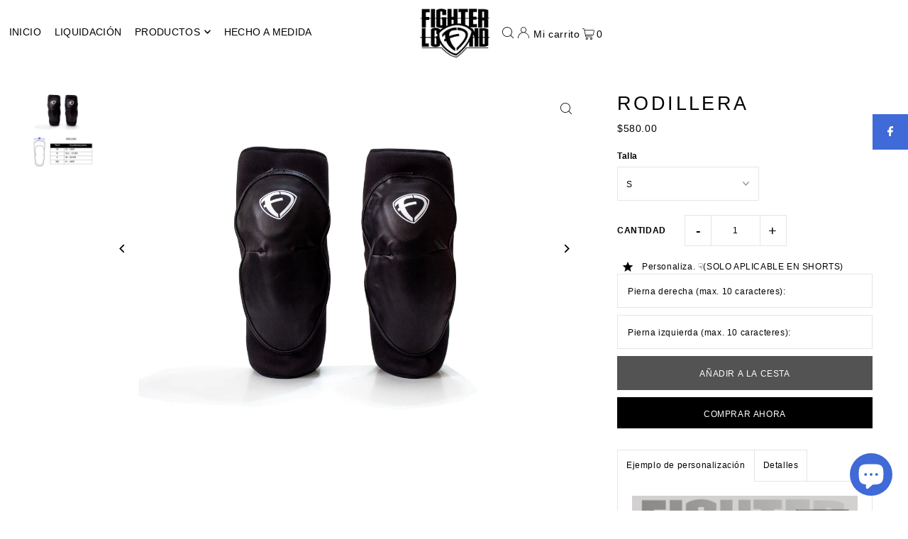

--- FILE ---
content_type: text/html; charset=utf-8
request_url: https://fighterlegend.com/collections/equipo-de-proteccion/products/rodillera
body_size: 30908
content:
<!DOCTYPE html>
<html class="no-js" lang="es">
<head>
  <meta charset="utf-8" />
  <meta name="viewport" content="width=device-width, initial-scale=1">

  <!-- Establish early connection to external domains -->
  <link rel="preconnect" href="https://cdn.shopify.com" crossorigin>
  <link rel="preconnect" href="https://fonts.shopify.com" crossorigin>
  <link rel="preconnect" href="https://monorail-edge.shopifysvc.com">
  <link rel="preconnect" href="//ajax.googleapis.com" crossorigin /><!-- Preload onDomain stylesheets and script libraries -->
  <link rel="preload" href="//fighterlegend.com/cdn/shop/t/8/assets/stylesheet.css?v=5751450968681209111706222232" as="style">
  <link rel="preload" as="font" href="" type="font/woff2" crossorigin>
  <link rel="preload" as="font" href="" type="font/woff2" crossorigin>
  <link rel="preload" as="font" href="" type="font/woff2" crossorigin>
  <link rel="preload" href="//fighterlegend.com/cdn/shop/t/8/assets/eventemitter3.min.js?v=148202183930229300091706222232" as="script">
  <link rel="preload" href="//fighterlegend.com/cdn/shop/t/8/assets/vendor-video.js?v=112486824910932804751706222232" as="script">
  <link rel="preload" href="//fighterlegend.com/cdn/shop/t/8/assets/theme.js?v=167332736561196659461706222232" as="script">


  <link rel="shortcut icon" href="//fighterlegend.com/cdn/shop/files/1562092003509.png?crop=center&height=32&v=1613763499&width=32" type="image/png" />
  <link rel="canonical" href="https://fighterlegend.com/products/rodillera" />

  <title>RODILLERA FIGHTER LEGEND-HECHA EN MÉXICO &ndash; FIGHTER LEGEND </title>
  <meta name="description" content="Rodilleras hechas hechas a mano en México de ALTA PROTECCIÓN. Fabricada en neopreno y con tecnología de espuma inyectada. Diseñadas para deportes de alto impacto como artes marciales y deportes al aire libre." />

  


    <meta name="twitter:card" content="summary">
    <meta name="twitter:image" content="https://fighterlegend.com/cdn/shop/files/bef9ea51-8bee-49d2-a82d-212e867d77bd.jpg?v=1712967721&width=1024">



<meta property="og:site_name" content="FIGHTER LEGEND ">
<meta property="og:url" content="https://fighterlegend.com/products/rodillera">
<meta property="og:title" content="RODILLERA">
<meta property="og:type" content="product">
<meta property="og:description" content="Rodilleras hechas hechas a mano en México de ALTA PROTECCIÓN. Fabricada en neopreno y con tecnología de espuma inyectada. Diseñadas para deportes de alto impacto como artes marciales y deportes al aire libre.">

  <meta property="og:price:amount" content="580.00">
  <meta property="og:price:currency" content="MXN">

<meta property="og:image" content="http://fighterlegend.com/cdn/shop/files/RODILLERA_CATALOGO.png?v=1712967706&width=1024"><meta property="og:image" content="http://fighterlegend.com/cdn/shop/files/bef9ea51-8bee-49d2-a82d-212e867d77bd.jpg?v=1712967721&width=1024">



<meta name="twitter:title" content="RODILLERA">
<meta name="twitter:description" content="Rodilleras hechas hechas a mano en México de ALTA PROTECCIÓN. Fabricada en neopreno y con tecnología de espuma inyectada. Diseñadas para deportes de alto impacto como artes marciales y deportes al aire libre.">
<meta name="twitter:domain" content="">

  
 <script type="application/ld+json">
   {
     "@context": "https://schema.org",
     "@type": "Product",
     "id": "rodillera",
     "url": "https:\/\/fighterlegend.com\/products\/rodillera",
     "image": "\/\/fighterlegend.com\/cdn\/shop\/files\/RODILLERA_CATALOGO.png?v=1712967706\u0026width=1024",
     "name": "RODILLERA",
     "brand": {
        "@type": "Brand",
        "name": "FIGHTER LEGEND"
      },
     "description": "Guía de tallas  \nDETALLES DEL PRODUCTORodilleras hechas hechas a mano en México de ALTA PROTECCIÓN. Fabricada en neopreno y con tecnología de espuma inyectada. Brindan absorción de impacto superior a las rodilleras de competencia tradicionales. Diseñadas para deportes de alto impacto como artes marciales y deportes al aire libre. \nMATERIALES Y COMPOSICIÓNCuerpo ajustable de neopreno.Capa de esponja de alta densidadAlta absorción de impactoGran comodidadUltraligeras","sku": 40642709454942,"offers": [
        
        {
           "@type": "Offer",
           "price": "580.00",
           "priceCurrency": "MXN",
           "availability": "http://schema.org/InStock",
           "priceValidUntil": "2030-01-01",
           "url": "\/products\/rodillera"
         },
       
        {
           "@type": "Offer",
           "price": "580.00",
           "priceCurrency": "MXN",
           "availability": "http://schema.org/InStock",
           "priceValidUntil": "2030-01-01",
           "url": "\/products\/rodillera"
         },
       
        {
           "@type": "Offer",
           "price": "580.00",
           "priceCurrency": "MXN",
           "availability": "http://schema.org/InStock",
           "priceValidUntil": "2030-01-01",
           "url": "\/products\/rodillera"
         },
       
        {
           "@type": "Offer",
           "price": "580.00",
           "priceCurrency": "MXN",
           "availability": "http://schema.org/InStock",
           "priceValidUntil": "2030-01-01",
           "url": "\/products\/rodillera"
         }
       
     ]}
 </script>


  <style data-shopify>
:root {
    --main-family: Helvetica, Arial, sans-serif;
    --main-weight: 400;
    --main-style: normal;
    --main-spacing: 0.050em;
    --nav-family: "Lucida Grande", 'Lucida Sans Unicode', 'Lucida Sans', Lucida, Helvetica, Arial, sans-serif;
    --nav-weight: 400;
    --nav-style: normal;
    --heading-family: "system_ui", -apple-system, 'Segoe UI', Roboto, 'Helvetica Neue', 'Noto Sans', 'Liberation Sans', Arial, sans-serif, 'Apple Color Emoji', 'Segoe UI Emoji', 'Segoe UI Symbol', 'Noto Color Emoji';
    --heading-weight: 400;
    --heading-style: normal;
    --heading-spacing: 0.125em;

    --font-size: 12px;
    --base-font-size: 12px;
    --h1-size: 27px;
    --h2-size: 14px;
    --h3-size: 30px;
    --nav-size: 14px;
    --nav-spacing: 0.025em;
    --font-size-sm: calc(12px - 2px);

    --announcement-bar-background: #f94c43;
    --announcement-bar-text-color: #ffffff;
    --homepage-scroll-color: #000000;
    --homepage-scroll-background: #fff;
    --pre-scroll-color: #000;
    --pre-scroll-background: #ffffff;
    --scroll-color: ;
    --scroll-background: ;
    --secondary-color: rgba(0,0,0,0);
    --background: #ffffff;
    --header-color: #000000;
    --text-color: #000000;
    --sale-color: #c50000;
    --dotted-color: #e5e5e5;
    --button-color: #000000;
    --button-hover: #1c1b1b;
    --button-text: #ffffff;
    --secondary-button-color: #535353;
    --secondary-button-hover: #ffffff;
    --secondary-button-text: #ffffff;
    --new-background: #ededed;
    --new-color: #535353;
    --sale-icon-background: #f94c43;
    --sale-icon-color: #ffffff;
    --custom-background: #000000;
    --custom-color: #fff;
    --fb-share: #3f6ad7;
    --tw-share: #ffffff;
    --pin-share: #ffffff;
    --footer-background: #efefef;
    --footer-text: #000000;
    --footer-button: #dbdbdb;
    --footer-button-text: #ffffff;
    --cs1-color: #000;
    --cs1-background: #ffffff;
    --cs2-color: #000;
    --cs2-background: #f5f5f5;
    --cs3-color: #ffffff;
    --cs3-background: #1c1b1b;
    --custom-icon-color: var(--text-color);
    --custom-icon-background: var(--background);
    --error-msg-dark: #e81000;
    --error-msg-light: #ffeae8;
    --success-msg-dark: #007f5f;
    --success-msg-light: #e5fff8;
    --free-shipping-bg: #ff7a5f;
    --free-shipping-text: #fff;
    --error-color: #c50000;
    --error-color-light: #ffc5c5;
    --keyboard-focus: #ACACAC;
    --focus-border-style: dotted;
    --focus-border-weight: 1px;
    --section-padding: 35px;
    --section-title-align: center;
    --section-title-border: 1px;
    --border-width: 100px;
    --grid-column-gap: px;
    --details-align: center;
    --select-arrow-bg: url(//fighterlegend.com/cdn/shop/t/8/assets/select-arrow.png?v=112595941721225094991706222232);
    --icon-border-color: #e6e6e6;
    --color-filter-size: 25px;
    --disabled-text: #808080;
    --listing-size-color: #666666;

    --upsell-border-color: #f2f2f2;

    --star-active: rgb(0, 0, 0);
    --star-inactive: rgb(204, 204, 204);

    --color-body-text: var(--text-color);
    --color-body: var(--background);
    --color-bg: var(--background);

    --section-background: transparent;
    --section-overlay-color: 0, 0, 0;
    --section-overlay-opacity: 0;
    --placeholder-background: rgba(0, 0, 0, 0.1);
    --placeholder-fill: rgba(0, 0, 0, 0.2);
    --line-item-transform: scale(0.8) translateY(calc(-25px - 0.25em)) translateX(10px);

  }
  @media (max-width: 740px) {
     :root {
       --font-size: calc(12px - (12px * 0.15));
       --nav-size: calc(14px - (14px * 0.15));
       --h1-size: calc(27px - (27px * 0.15));
       --h2-size: calc(14px - (14px * 0.15));
       --h3-size: calc(30px - (30px * 0.15));
     }
   }
</style>


  <link rel="stylesheet" href="//fighterlegend.com/cdn/shop/t/8/assets/stylesheet.css?v=5751450968681209111706222232" type="text/css">

  <style>
  
  
  
  
  
  
  </style>

  <script>window.performance && window.performance.mark && window.performance.mark('shopify.content_for_header.start');</script><meta name="facebook-domain-verification" content="ou806e1nqp4u0baswsiztbj0dw9sya">
<meta id="shopify-digital-wallet" name="shopify-digital-wallet" content="/23999971380/digital_wallets/dialog">
<meta name="shopify-checkout-api-token" content="83c09895a9b94f9b1ee77bff407754d6">
<meta id="in-context-paypal-metadata" data-shop-id="23999971380" data-venmo-supported="false" data-environment="production" data-locale="es_ES" data-paypal-v4="true" data-currency="MXN">
<link rel="alternate" type="application/json+oembed" href="https://fighterlegend.com/products/rodillera.oembed">
<script async="async" src="/checkouts/internal/preloads.js?locale=es-MX"></script>
<script id="shopify-features" type="application/json">{"accessToken":"83c09895a9b94f9b1ee77bff407754d6","betas":["rich-media-storefront-analytics"],"domain":"fighterlegend.com","predictiveSearch":true,"shopId":23999971380,"locale":"es"}</script>
<script>var Shopify = Shopify || {};
Shopify.shop = "fighter-legend.myshopify.com";
Shopify.locale = "es";
Shopify.currency = {"active":"MXN","rate":"1.0"};
Shopify.country = "MX";
Shopify.theme = {"name":"Copia actualizada de Icon","id":123331903582,"schema_name":"Icon","schema_version":"10.1.1","theme_store_id":686,"role":"main"};
Shopify.theme.handle = "null";
Shopify.theme.style = {"id":null,"handle":null};
Shopify.cdnHost = "fighterlegend.com/cdn";
Shopify.routes = Shopify.routes || {};
Shopify.routes.root = "/";</script>
<script type="module">!function(o){(o.Shopify=o.Shopify||{}).modules=!0}(window);</script>
<script>!function(o){function n(){var o=[];function n(){o.push(Array.prototype.slice.apply(arguments))}return n.q=o,n}var t=o.Shopify=o.Shopify||{};t.loadFeatures=n(),t.autoloadFeatures=n()}(window);</script>
<script id="shop-js-analytics" type="application/json">{"pageType":"product"}</script>
<script defer="defer" async type="module" src="//fighterlegend.com/cdn/shopifycloud/shop-js/modules/v2/client.init-shop-cart-sync_-aut3ZVe.es.esm.js"></script>
<script defer="defer" async type="module" src="//fighterlegend.com/cdn/shopifycloud/shop-js/modules/v2/chunk.common_jR-HGkUL.esm.js"></script>
<script type="module">
  await import("//fighterlegend.com/cdn/shopifycloud/shop-js/modules/v2/client.init-shop-cart-sync_-aut3ZVe.es.esm.js");
await import("//fighterlegend.com/cdn/shopifycloud/shop-js/modules/v2/chunk.common_jR-HGkUL.esm.js");

  window.Shopify.SignInWithShop?.initShopCartSync?.({"fedCMEnabled":true,"windoidEnabled":true});

</script>
<script>(function() {
  var isLoaded = false;
  function asyncLoad() {
    if (isLoaded) return;
    isLoaded = true;
    var urls = ["https:\/\/cdn.nfcube.com\/instafeed-2f5046a12f5f556c6aaf55714c5ef8c4.js?shop=fighter-legend.myshopify.com"];
    for (var i = 0; i < urls.length; i++) {
      var s = document.createElement('script');
      s.type = 'text/javascript';
      s.async = true;
      s.src = urls[i];
      var x = document.getElementsByTagName('script')[0];
      x.parentNode.insertBefore(s, x);
    }
  };
  if(window.attachEvent) {
    window.attachEvent('onload', asyncLoad);
  } else {
    window.addEventListener('load', asyncLoad, false);
  }
})();</script>
<script id="__st">var __st={"a":23999971380,"offset":-21600,"reqid":"ba505cda-759a-4b9d-a8df-fc2369e0cd62-1768942165","pageurl":"fighterlegend.com\/collections\/equipo-de-proteccion\/products\/rodillera","u":"ee05bc843dd5","p":"product","rtyp":"product","rid":6994958647390};</script>
<script>window.ShopifyPaypalV4VisibilityTracking = true;</script>
<script id="captcha-bootstrap">!function(){'use strict';const t='contact',e='account',n='new_comment',o=[[t,t],['blogs',n],['comments',n],[t,'customer']],c=[[e,'customer_login'],[e,'guest_login'],[e,'recover_customer_password'],[e,'create_customer']],r=t=>t.map((([t,e])=>`form[action*='/${t}']:not([data-nocaptcha='true']) input[name='form_type'][value='${e}']`)).join(','),a=t=>()=>t?[...document.querySelectorAll(t)].map((t=>t.form)):[];function s(){const t=[...o],e=r(t);return a(e)}const i='password',u='form_key',d=['recaptcha-v3-token','g-recaptcha-response','h-captcha-response',i],f=()=>{try{return window.sessionStorage}catch{return}},m='__shopify_v',_=t=>t.elements[u];function p(t,e,n=!1){try{const o=window.sessionStorage,c=JSON.parse(o.getItem(e)),{data:r}=function(t){const{data:e,action:n}=t;return t[m]||n?{data:e,action:n}:{data:t,action:n}}(c);for(const[e,n]of Object.entries(r))t.elements[e]&&(t.elements[e].value=n);n&&o.removeItem(e)}catch(o){console.error('form repopulation failed',{error:o})}}const l='form_type',E='cptcha';function T(t){t.dataset[E]=!0}const w=window,h=w.document,L='Shopify',v='ce_forms',y='captcha';let A=!1;((t,e)=>{const n=(g='f06e6c50-85a8-45c8-87d0-21a2b65856fe',I='https://cdn.shopify.com/shopifycloud/storefront-forms-hcaptcha/ce_storefront_forms_captcha_hcaptcha.v1.5.2.iife.js',D={infoText:'Protegido por hCaptcha',privacyText:'Privacidad',termsText:'Términos'},(t,e,n)=>{const o=w[L][v],c=o.bindForm;if(c)return c(t,g,e,D).then(n);var r;o.q.push([[t,g,e,D],n]),r=I,A||(h.body.append(Object.assign(h.createElement('script'),{id:'captcha-provider',async:!0,src:r})),A=!0)});var g,I,D;w[L]=w[L]||{},w[L][v]=w[L][v]||{},w[L][v].q=[],w[L][y]=w[L][y]||{},w[L][y].protect=function(t,e){n(t,void 0,e),T(t)},Object.freeze(w[L][y]),function(t,e,n,w,h,L){const[v,y,A,g]=function(t,e,n){const i=e?o:[],u=t?c:[],d=[...i,...u],f=r(d),m=r(i),_=r(d.filter((([t,e])=>n.includes(e))));return[a(f),a(m),a(_),s()]}(w,h,L),I=t=>{const e=t.target;return e instanceof HTMLFormElement?e:e&&e.form},D=t=>v().includes(t);t.addEventListener('submit',(t=>{const e=I(t);if(!e)return;const n=D(e)&&!e.dataset.hcaptchaBound&&!e.dataset.recaptchaBound,o=_(e),c=g().includes(e)&&(!o||!o.value);(n||c)&&t.preventDefault(),c&&!n&&(function(t){try{if(!f())return;!function(t){const e=f();if(!e)return;const n=_(t);if(!n)return;const o=n.value;o&&e.removeItem(o)}(t);const e=Array.from(Array(32),(()=>Math.random().toString(36)[2])).join('');!function(t,e){_(t)||t.append(Object.assign(document.createElement('input'),{type:'hidden',name:u})),t.elements[u].value=e}(t,e),function(t,e){const n=f();if(!n)return;const o=[...t.querySelectorAll(`input[type='${i}']`)].map((({name:t})=>t)),c=[...d,...o],r={};for(const[a,s]of new FormData(t).entries())c.includes(a)||(r[a]=s);n.setItem(e,JSON.stringify({[m]:1,action:t.action,data:r}))}(t,e)}catch(e){console.error('failed to persist form',e)}}(e),e.submit())}));const S=(t,e)=>{t&&!t.dataset[E]&&(n(t,e.some((e=>e===t))),T(t))};for(const o of['focusin','change'])t.addEventListener(o,(t=>{const e=I(t);D(e)&&S(e,y())}));const B=e.get('form_key'),M=e.get(l),P=B&&M;t.addEventListener('DOMContentLoaded',(()=>{const t=y();if(P)for(const e of t)e.elements[l].value===M&&p(e,B);[...new Set([...A(),...v().filter((t=>'true'===t.dataset.shopifyCaptcha))])].forEach((e=>S(e,t)))}))}(h,new URLSearchParams(w.location.search),n,t,e,['guest_login'])})(!0,!0)}();</script>
<script integrity="sha256-4kQ18oKyAcykRKYeNunJcIwy7WH5gtpwJnB7kiuLZ1E=" data-source-attribution="shopify.loadfeatures" defer="defer" src="//fighterlegend.com/cdn/shopifycloud/storefront/assets/storefront/load_feature-a0a9edcb.js" crossorigin="anonymous"></script>
<script data-source-attribution="shopify.dynamic_checkout.dynamic.init">var Shopify=Shopify||{};Shopify.PaymentButton=Shopify.PaymentButton||{isStorefrontPortableWallets:!0,init:function(){window.Shopify.PaymentButton.init=function(){};var t=document.createElement("script");t.src="https://fighterlegend.com/cdn/shopifycloud/portable-wallets/latest/portable-wallets.es.js",t.type="module",document.head.appendChild(t)}};
</script>
<script data-source-attribution="shopify.dynamic_checkout.buyer_consent">
  function portableWalletsHideBuyerConsent(e){var t=document.getElementById("shopify-buyer-consent"),n=document.getElementById("shopify-subscription-policy-button");t&&n&&(t.classList.add("hidden"),t.setAttribute("aria-hidden","true"),n.removeEventListener("click",e))}function portableWalletsShowBuyerConsent(e){var t=document.getElementById("shopify-buyer-consent"),n=document.getElementById("shopify-subscription-policy-button");t&&n&&(t.classList.remove("hidden"),t.removeAttribute("aria-hidden"),n.addEventListener("click",e))}window.Shopify?.PaymentButton&&(window.Shopify.PaymentButton.hideBuyerConsent=portableWalletsHideBuyerConsent,window.Shopify.PaymentButton.showBuyerConsent=portableWalletsShowBuyerConsent);
</script>
<script>
  function portableWalletsCleanup(e){e&&e.src&&console.error("Failed to load portable wallets script "+e.src);var t=document.querySelectorAll("shopify-accelerated-checkout .shopify-payment-button__skeleton, shopify-accelerated-checkout-cart .wallet-cart-button__skeleton"),e=document.getElementById("shopify-buyer-consent");for(let e=0;e<t.length;e++)t[e].remove();e&&e.remove()}function portableWalletsNotLoadedAsModule(e){e instanceof ErrorEvent&&"string"==typeof e.message&&e.message.includes("import.meta")&&"string"==typeof e.filename&&e.filename.includes("portable-wallets")&&(window.removeEventListener("error",portableWalletsNotLoadedAsModule),window.Shopify.PaymentButton.failedToLoad=e,"loading"===document.readyState?document.addEventListener("DOMContentLoaded",window.Shopify.PaymentButton.init):window.Shopify.PaymentButton.init())}window.addEventListener("error",portableWalletsNotLoadedAsModule);
</script>

<script type="module" src="https://fighterlegend.com/cdn/shopifycloud/portable-wallets/latest/portable-wallets.es.js" onError="portableWalletsCleanup(this)" crossorigin="anonymous"></script>
<script nomodule>
  document.addEventListener("DOMContentLoaded", portableWalletsCleanup);
</script>

<link id="shopify-accelerated-checkout-styles" rel="stylesheet" media="screen" href="https://fighterlegend.com/cdn/shopifycloud/portable-wallets/latest/accelerated-checkout-backwards-compat.css" crossorigin="anonymous">
<style id="shopify-accelerated-checkout-cart">
        #shopify-buyer-consent {
  margin-top: 1em;
  display: inline-block;
  width: 100%;
}

#shopify-buyer-consent.hidden {
  display: none;
}

#shopify-subscription-policy-button {
  background: none;
  border: none;
  padding: 0;
  text-decoration: underline;
  font-size: inherit;
  cursor: pointer;
}

#shopify-subscription-policy-button::before {
  box-shadow: none;
}

      </style>

<script>window.performance && window.performance.mark && window.performance.mark('shopify.content_for_header.end');</script>

<!-- BEGIN app block: shopify://apps/hulk-product-options/blocks/app-embed/380168ef-9475-4244-a291-f66b189208b5 --><!-- BEGIN app snippet: hulkapps_product_options --><script>
    
        window.hulkapps = {
        shop_slug: "fighter-legend",
        store_id: "fighter-legend.myshopify.com",
        money_format: "<span class=money>${{amount}}</span>",
        cart: null,
        product: null,
        product_collections: null,
        product_variants: null,
        is_volume_discount: null,
        is_product_option: true,
        product_id: null,
        page_type: null,
        po_url: "https://productoption.hulkapps.com",
        po_proxy_url: "https://fighterlegend.com",
        vd_url: "https://volumediscount.hulkapps.com",
        customer: null,
        hulkapps_extension_js: true

    }
    window.is_hulkpo_installed=true
    

      window.hulkapps.page_type = "cart";
      window.hulkapps.cart = {"note":null,"attributes":{},"original_total_price":0,"total_price":0,"total_discount":0,"total_weight":0.0,"item_count":0,"items":[],"requires_shipping":false,"currency":"MXN","items_subtotal_price":0,"cart_level_discount_applications":[],"checkout_charge_amount":0}
      if (typeof window.hulkapps.cart.items == "object") {
        for (var i=0; i<window.hulkapps.cart.items.length; i++) {
          ["sku", "grams", "vendor", "url", "image", "handle", "requires_shipping", "product_type", "product_description"].map(function(a) {
            delete window.hulkapps.cart.items[i][a]
          })
        }
      }
      window.hulkapps.cart_collections = {}
      

    
      window.hulkapps.page_type = "product"
      window.hulkapps.product_id = "6994958647390";
      window.hulkapps.product = {"id":6994958647390,"title":"RODILLERA","handle":"rodillera","description":"\u003cp\u003e\u003cmeta charset=\"utf-8\"\u003e\u003cstrong\u003e\u003ca href=\"https:\/\/fighterlegend.mx\/pages\/guia-de-tallas\" title=\"Guía de tallas FL\" target=\"_blank\"\u003eGuía de tallas\u003c\/a\u003e \u003cmeta charset=\"utf-8\"\u003e \u003cimg src=\"https:\/\/cdn.shopify.com\/s\/files\/1\/1054\/3480\/files\/measuring-sm-25px.png?17916150845162898251.com\/s\/files\/1\/1054\/3480\/files\/measuring-sm.png?12917069731025880998\" alt=\"Trulli\" data-mce-fragment=\"1\" data-mce-src=\"https:\/\/cdn.shopify.com\/s\/files\/1\/1054\/3480\/files\/measuring-sm-25px.png?17916150845162898251.com\/s\/files\/1\/1054\/3480\/files\/measuring-sm.png?12917069731025880998\" data-mce-selected=\"1\"\u003e\u003c\/strong\u003e\u003c\/p\u003e\n\u003cp\u003e\u003cb\u003eDETALLES DEL PRODUCTO\u003cbr\u003e\u003c\/b\u003eRodilleras hechas hechas a mano en México de ALTA PROTECCIÓN. Fabricada en neopreno y con tecnología de espuma inyectada. Brindan absorción de impacto superior a las rodilleras de competencia tradicionales. \u003cem\u003eDiseñadas para deportes de alto impacto como artes marciales y deportes al aire libre.\u003c\/em\u003e \u003c\/p\u003e\n\u003cp\u003e\u003cb\u003eMATERIALES Y COMPOSICIÓN\u003cbr\u003e\u003c\/b\u003eCuerpo ajustable de neopreno.\u003cbr\u003e\u003cspan style=\"font-weight: 400;\"\u003eCapa de esponja de alta densidad\u003cbr\u003e\u003c\/span\u003e\u003cspan style=\"font-weight: 400;\"\u003eAlta absorción de impacto\u003cbr\u003e\u003c\/span\u003e\u003cspan style=\"font-weight: 400;\"\u003eGran comodidad\u003cbr\u003e\u003c\/span\u003e\u003cspan style=\"font-weight: 400;\"\u003eUltraligeras\u003cbr\u003e\u003c\/span\u003e\u003cbr\u003e\u003c\/p\u003e","published_at":"2024-04-12T18:12:10-06:00","created_at":"2024-04-12T18:12:10-06:00","vendor":"FIGHTER LEGEND","type":"Equipamiento deportivo","tags":["Protección"],"price":58000,"price_min":58000,"price_max":58000,"available":true,"price_varies":false,"compare_at_price":null,"compare_at_price_min":0,"compare_at_price_max":0,"compare_at_price_varies":false,"variants":[{"id":40642709454942,"title":"S","option1":"S","option2":null,"option3":null,"sku":null,"requires_shipping":true,"taxable":false,"featured_image":{"id":30518923362398,"product_id":6994958647390,"position":1,"created_at":"2024-04-12T18:21:44-06:00","updated_at":"2024-04-12T18:21:46-06:00","alt":null,"width":5184,"height":3456,"src":"\/\/fighterlegend.com\/cdn\/shop\/files\/RODILLERA_CATALOGO.png?v=1712967706","variant_ids":[40642709454942,40642709487710,40642709520478,40642733080670]},"available":true,"name":"RODILLERA - S","public_title":"S","options":["S"],"price":58000,"weight":0,"compare_at_price":null,"inventory_management":"shopify","barcode":null,"featured_media":{"alt":null,"id":22844154019934,"position":1,"preview_image":{"aspect_ratio":1.5,"height":3456,"width":5184,"src":"\/\/fighterlegend.com\/cdn\/shop\/files\/RODILLERA_CATALOGO.png?v=1712967706"}},"requires_selling_plan":false,"selling_plan_allocations":[]},{"id":40642709487710,"title":"M","option1":"M","option2":null,"option3":null,"sku":null,"requires_shipping":true,"taxable":false,"featured_image":{"id":30518923362398,"product_id":6994958647390,"position":1,"created_at":"2024-04-12T18:21:44-06:00","updated_at":"2024-04-12T18:21:46-06:00","alt":null,"width":5184,"height":3456,"src":"\/\/fighterlegend.com\/cdn\/shop\/files\/RODILLERA_CATALOGO.png?v=1712967706","variant_ids":[40642709454942,40642709487710,40642709520478,40642733080670]},"available":true,"name":"RODILLERA - M","public_title":"M","options":["M"],"price":58000,"weight":0,"compare_at_price":null,"inventory_management":"shopify","barcode":null,"featured_media":{"alt":null,"id":22844154019934,"position":1,"preview_image":{"aspect_ratio":1.5,"height":3456,"width":5184,"src":"\/\/fighterlegend.com\/cdn\/shop\/files\/RODILLERA_CATALOGO.png?v=1712967706"}},"requires_selling_plan":false,"selling_plan_allocations":[]},{"id":40642709520478,"title":"L","option1":"L","option2":null,"option3":null,"sku":null,"requires_shipping":true,"taxable":false,"featured_image":{"id":30518923362398,"product_id":6994958647390,"position":1,"created_at":"2024-04-12T18:21:44-06:00","updated_at":"2024-04-12T18:21:46-06:00","alt":null,"width":5184,"height":3456,"src":"\/\/fighterlegend.com\/cdn\/shop\/files\/RODILLERA_CATALOGO.png?v=1712967706","variant_ids":[40642709454942,40642709487710,40642709520478,40642733080670]},"available":true,"name":"RODILLERA - L","public_title":"L","options":["L"],"price":58000,"weight":0,"compare_at_price":null,"inventory_management":"shopify","barcode":null,"featured_media":{"alt":null,"id":22844154019934,"position":1,"preview_image":{"aspect_ratio":1.5,"height":3456,"width":5184,"src":"\/\/fighterlegend.com\/cdn\/shop\/files\/RODILLERA_CATALOGO.png?v=1712967706"}},"requires_selling_plan":false,"selling_plan_allocations":[]},{"id":40642733080670,"title":"XL","option1":"XL","option2":null,"option3":null,"sku":"","requires_shipping":true,"taxable":false,"featured_image":{"id":30518923362398,"product_id":6994958647390,"position":1,"created_at":"2024-04-12T18:21:44-06:00","updated_at":"2024-04-12T18:21:46-06:00","alt":null,"width":5184,"height":3456,"src":"\/\/fighterlegend.com\/cdn\/shop\/files\/RODILLERA_CATALOGO.png?v=1712967706","variant_ids":[40642709454942,40642709487710,40642709520478,40642733080670]},"available":true,"name":"RODILLERA - XL","public_title":"XL","options":["XL"],"price":58000,"weight":0,"compare_at_price":null,"inventory_management":"shopify","barcode":"","featured_media":{"alt":null,"id":22844154019934,"position":1,"preview_image":{"aspect_ratio":1.5,"height":3456,"width":5184,"src":"\/\/fighterlegend.com\/cdn\/shop\/files\/RODILLERA_CATALOGO.png?v=1712967706"}},"requires_selling_plan":false,"selling_plan_allocations":[]}],"images":["\/\/fighterlegend.com\/cdn\/shop\/files\/RODILLERA_CATALOGO.png?v=1712967706","\/\/fighterlegend.com\/cdn\/shop\/files\/bef9ea51-8bee-49d2-a82d-212e867d77bd.jpg?v=1712967721"],"featured_image":"\/\/fighterlegend.com\/cdn\/shop\/files\/RODILLERA_CATALOGO.png?v=1712967706","options":["Talla"],"media":[{"alt":null,"id":22844154019934,"position":1,"preview_image":{"aspect_ratio":1.5,"height":3456,"width":5184,"src":"\/\/fighterlegend.com\/cdn\/shop\/files\/RODILLERA_CATALOGO.png?v=1712967706"},"aspect_ratio":1.5,"height":3456,"media_type":"image","src":"\/\/fighterlegend.com\/cdn\/shop\/files\/RODILLERA_CATALOGO.png?v=1712967706","width":5184},{"alt":null,"id":22844154380382,"position":2,"preview_image":{"aspect_ratio":1.783,"height":838,"width":1494,"src":"\/\/fighterlegend.com\/cdn\/shop\/files\/bef9ea51-8bee-49d2-a82d-212e867d77bd.jpg?v=1712967721"},"aspect_ratio":1.783,"height":838,"media_type":"image","src":"\/\/fighterlegend.com\/cdn\/shop\/files\/bef9ea51-8bee-49d2-a82d-212e867d77bd.jpg?v=1712967721","width":1494}],"requires_selling_plan":false,"selling_plan_groups":[],"content":"\u003cp\u003e\u003cmeta charset=\"utf-8\"\u003e\u003cstrong\u003e\u003ca href=\"https:\/\/fighterlegend.mx\/pages\/guia-de-tallas\" title=\"Guía de tallas FL\" target=\"_blank\"\u003eGuía de tallas\u003c\/a\u003e \u003cmeta charset=\"utf-8\"\u003e \u003cimg src=\"https:\/\/cdn.shopify.com\/s\/files\/1\/1054\/3480\/files\/measuring-sm-25px.png?17916150845162898251.com\/s\/files\/1\/1054\/3480\/files\/measuring-sm.png?12917069731025880998\" alt=\"Trulli\" data-mce-fragment=\"1\" data-mce-src=\"https:\/\/cdn.shopify.com\/s\/files\/1\/1054\/3480\/files\/measuring-sm-25px.png?17916150845162898251.com\/s\/files\/1\/1054\/3480\/files\/measuring-sm.png?12917069731025880998\" data-mce-selected=\"1\"\u003e\u003c\/strong\u003e\u003c\/p\u003e\n\u003cp\u003e\u003cb\u003eDETALLES DEL PRODUCTO\u003cbr\u003e\u003c\/b\u003eRodilleras hechas hechas a mano en México de ALTA PROTECCIÓN. Fabricada en neopreno y con tecnología de espuma inyectada. Brindan absorción de impacto superior a las rodilleras de competencia tradicionales. \u003cem\u003eDiseñadas para deportes de alto impacto como artes marciales y deportes al aire libre.\u003c\/em\u003e \u003c\/p\u003e\n\u003cp\u003e\u003cb\u003eMATERIALES Y COMPOSICIÓN\u003cbr\u003e\u003c\/b\u003eCuerpo ajustable de neopreno.\u003cbr\u003e\u003cspan style=\"font-weight: 400;\"\u003eCapa de esponja de alta densidad\u003cbr\u003e\u003c\/span\u003e\u003cspan style=\"font-weight: 400;\"\u003eAlta absorción de impacto\u003cbr\u003e\u003c\/span\u003e\u003cspan style=\"font-weight: 400;\"\u003eGran comodidad\u003cbr\u003e\u003c\/span\u003e\u003cspan style=\"font-weight: 400;\"\u003eUltraligeras\u003cbr\u003e\u003c\/span\u003e\u003cbr\u003e\u003c\/p\u003e"}

      window.hulkapps.product_collection = []
      
        window.hulkapps.product_collection.push(272062316638)
      

      window.hulkapps.product_variant = []
      
        window.hulkapps.product_variant.push(40642709454942)
      
        window.hulkapps.product_variant.push(40642709487710)
      
        window.hulkapps.product_variant.push(40642709520478)
      
        window.hulkapps.product_variant.push(40642733080670)
      

      window.hulkapps.product_collections = window.hulkapps.product_collection.toString();
      window.hulkapps.product_variants = window.hulkapps.product_variant.toString();

    

</script>

<!-- END app snippet --><!-- END app block --><!-- BEGIN app block: shopify://apps/hulk-contact-us-form/blocks/app-embed/a9c778db-ef3e-4d3b-8775-c01d242fd46f --><!-- END app block --><script src="https://cdn.shopify.com/extensions/e4b3a77b-20c9-4161-b1bb-deb87046128d/inbox-1253/assets/inbox-chat-loader.js" type="text/javascript" defer="defer"></script>
<script src="https://cdn.shopify.com/extensions/019b9c2b-77f8-7b74-afb5-bcf1f8a2c57e/productoption-172/assets/hulkcode.js" type="text/javascript" defer="defer"></script>
<link href="https://cdn.shopify.com/extensions/019b9c2b-77f8-7b74-afb5-bcf1f8a2c57e/productoption-172/assets/hulkcode.css" rel="stylesheet" type="text/css" media="all">
<script src="https://cdn.shopify.com/extensions/f8454267-2477-41d0-913b-fe0ed7fe76d1/hulk-contact-us-form-3/assets/hulkapps-contact-us.js" type="text/javascript" defer="defer"></script>
<link href="https://cdn.shopify.com/extensions/f8454267-2477-41d0-913b-fe0ed7fe76d1/hulk-contact-us-form-3/assets/hulkapps-contact.css" rel="stylesheet" type="text/css" media="all">
<link href="https://monorail-edge.shopifysvc.com" rel="dns-prefetch">
<script>(function(){if ("sendBeacon" in navigator && "performance" in window) {try {var session_token_from_headers = performance.getEntriesByType('navigation')[0].serverTiming.find(x => x.name == '_s').description;} catch {var session_token_from_headers = undefined;}var session_cookie_matches = document.cookie.match(/_shopify_s=([^;]*)/);var session_token_from_cookie = session_cookie_matches && session_cookie_matches.length === 2 ? session_cookie_matches[1] : "";var session_token = session_token_from_headers || session_token_from_cookie || "";function handle_abandonment_event(e) {var entries = performance.getEntries().filter(function(entry) {return /monorail-edge.shopifysvc.com/.test(entry.name);});if (!window.abandonment_tracked && entries.length === 0) {window.abandonment_tracked = true;var currentMs = Date.now();var navigation_start = performance.timing.navigationStart;var payload = {shop_id: 23999971380,url: window.location.href,navigation_start,duration: currentMs - navigation_start,session_token,page_type: "product"};window.navigator.sendBeacon("https://monorail-edge.shopifysvc.com/v1/produce", JSON.stringify({schema_id: "online_store_buyer_site_abandonment/1.1",payload: payload,metadata: {event_created_at_ms: currentMs,event_sent_at_ms: currentMs}}));}}window.addEventListener('pagehide', handle_abandonment_event);}}());</script>
<script id="web-pixels-manager-setup">(function e(e,d,r,n,o){if(void 0===o&&(o={}),!Boolean(null===(a=null===(i=window.Shopify)||void 0===i?void 0:i.analytics)||void 0===a?void 0:a.replayQueue)){var i,a;window.Shopify=window.Shopify||{};var t=window.Shopify;t.analytics=t.analytics||{};var s=t.analytics;s.replayQueue=[],s.publish=function(e,d,r){return s.replayQueue.push([e,d,r]),!0};try{self.performance.mark("wpm:start")}catch(e){}var l=function(){var e={modern:/Edge?\/(1{2}[4-9]|1[2-9]\d|[2-9]\d{2}|\d{4,})\.\d+(\.\d+|)|Firefox\/(1{2}[4-9]|1[2-9]\d|[2-9]\d{2}|\d{4,})\.\d+(\.\d+|)|Chrom(ium|e)\/(9{2}|\d{3,})\.\d+(\.\d+|)|(Maci|X1{2}).+ Version\/(15\.\d+|(1[6-9]|[2-9]\d|\d{3,})\.\d+)([,.]\d+|)( \(\w+\)|)( Mobile\/\w+|) Safari\/|Chrome.+OPR\/(9{2}|\d{3,})\.\d+\.\d+|(CPU[ +]OS|iPhone[ +]OS|CPU[ +]iPhone|CPU IPhone OS|CPU iPad OS)[ +]+(15[._]\d+|(1[6-9]|[2-9]\d|\d{3,})[._]\d+)([._]\d+|)|Android:?[ /-](13[3-9]|1[4-9]\d|[2-9]\d{2}|\d{4,})(\.\d+|)(\.\d+|)|Android.+Firefox\/(13[5-9]|1[4-9]\d|[2-9]\d{2}|\d{4,})\.\d+(\.\d+|)|Android.+Chrom(ium|e)\/(13[3-9]|1[4-9]\d|[2-9]\d{2}|\d{4,})\.\d+(\.\d+|)|SamsungBrowser\/([2-9]\d|\d{3,})\.\d+/,legacy:/Edge?\/(1[6-9]|[2-9]\d|\d{3,})\.\d+(\.\d+|)|Firefox\/(5[4-9]|[6-9]\d|\d{3,})\.\d+(\.\d+|)|Chrom(ium|e)\/(5[1-9]|[6-9]\d|\d{3,})\.\d+(\.\d+|)([\d.]+$|.*Safari\/(?![\d.]+ Edge\/[\d.]+$))|(Maci|X1{2}).+ Version\/(10\.\d+|(1[1-9]|[2-9]\d|\d{3,})\.\d+)([,.]\d+|)( \(\w+\)|)( Mobile\/\w+|) Safari\/|Chrome.+OPR\/(3[89]|[4-9]\d|\d{3,})\.\d+\.\d+|(CPU[ +]OS|iPhone[ +]OS|CPU[ +]iPhone|CPU IPhone OS|CPU iPad OS)[ +]+(10[._]\d+|(1[1-9]|[2-9]\d|\d{3,})[._]\d+)([._]\d+|)|Android:?[ /-](13[3-9]|1[4-9]\d|[2-9]\d{2}|\d{4,})(\.\d+|)(\.\d+|)|Mobile Safari.+OPR\/([89]\d|\d{3,})\.\d+\.\d+|Android.+Firefox\/(13[5-9]|1[4-9]\d|[2-9]\d{2}|\d{4,})\.\d+(\.\d+|)|Android.+Chrom(ium|e)\/(13[3-9]|1[4-9]\d|[2-9]\d{2}|\d{4,})\.\d+(\.\d+|)|Android.+(UC? ?Browser|UCWEB|U3)[ /]?(15\.([5-9]|\d{2,})|(1[6-9]|[2-9]\d|\d{3,})\.\d+)\.\d+|SamsungBrowser\/(5\.\d+|([6-9]|\d{2,})\.\d+)|Android.+MQ{2}Browser\/(14(\.(9|\d{2,})|)|(1[5-9]|[2-9]\d|\d{3,})(\.\d+|))(\.\d+|)|K[Aa][Ii]OS\/(3\.\d+|([4-9]|\d{2,})\.\d+)(\.\d+|)/},d=e.modern,r=e.legacy,n=navigator.userAgent;return n.match(d)?"modern":n.match(r)?"legacy":"unknown"}(),u="modern"===l?"modern":"legacy",c=(null!=n?n:{modern:"",legacy:""})[u],f=function(e){return[e.baseUrl,"/wpm","/b",e.hashVersion,"modern"===e.buildTarget?"m":"l",".js"].join("")}({baseUrl:d,hashVersion:r,buildTarget:u}),m=function(e){var d=e.version,r=e.bundleTarget,n=e.surface,o=e.pageUrl,i=e.monorailEndpoint;return{emit:function(e){var a=e.status,t=e.errorMsg,s=(new Date).getTime(),l=JSON.stringify({metadata:{event_sent_at_ms:s},events:[{schema_id:"web_pixels_manager_load/3.1",payload:{version:d,bundle_target:r,page_url:o,status:a,surface:n,error_msg:t},metadata:{event_created_at_ms:s}}]});if(!i)return console&&console.warn&&console.warn("[Web Pixels Manager] No Monorail endpoint provided, skipping logging."),!1;try{return self.navigator.sendBeacon.bind(self.navigator)(i,l)}catch(e){}var u=new XMLHttpRequest;try{return u.open("POST",i,!0),u.setRequestHeader("Content-Type","text/plain"),u.send(l),!0}catch(e){return console&&console.warn&&console.warn("[Web Pixels Manager] Got an unhandled error while logging to Monorail."),!1}}}}({version:r,bundleTarget:l,surface:e.surface,pageUrl:self.location.href,monorailEndpoint:e.monorailEndpoint});try{o.browserTarget=l,function(e){var d=e.src,r=e.async,n=void 0===r||r,o=e.onload,i=e.onerror,a=e.sri,t=e.scriptDataAttributes,s=void 0===t?{}:t,l=document.createElement("script"),u=document.querySelector("head"),c=document.querySelector("body");if(l.async=n,l.src=d,a&&(l.integrity=a,l.crossOrigin="anonymous"),s)for(var f in s)if(Object.prototype.hasOwnProperty.call(s,f))try{l.dataset[f]=s[f]}catch(e){}if(o&&l.addEventListener("load",o),i&&l.addEventListener("error",i),u)u.appendChild(l);else{if(!c)throw new Error("Did not find a head or body element to append the script");c.appendChild(l)}}({src:f,async:!0,onload:function(){if(!function(){var e,d;return Boolean(null===(d=null===(e=window.Shopify)||void 0===e?void 0:e.analytics)||void 0===d?void 0:d.initialized)}()){var d=window.webPixelsManager.init(e)||void 0;if(d){var r=window.Shopify.analytics;r.replayQueue.forEach((function(e){var r=e[0],n=e[1],o=e[2];d.publishCustomEvent(r,n,o)})),r.replayQueue=[],r.publish=d.publishCustomEvent,r.visitor=d.visitor,r.initialized=!0}}},onerror:function(){return m.emit({status:"failed",errorMsg:"".concat(f," has failed to load")})},sri:function(e){var d=/^sha384-[A-Za-z0-9+/=]+$/;return"string"==typeof e&&d.test(e)}(c)?c:"",scriptDataAttributes:o}),m.emit({status:"loading"})}catch(e){m.emit({status:"failed",errorMsg:(null==e?void 0:e.message)||"Unknown error"})}}})({shopId: 23999971380,storefrontBaseUrl: "https://fighterlegend.com",extensionsBaseUrl: "https://extensions.shopifycdn.com/cdn/shopifycloud/web-pixels-manager",monorailEndpoint: "https://monorail-edge.shopifysvc.com/unstable/produce_batch",surface: "storefront-renderer",enabledBetaFlags: ["2dca8a86"],webPixelsConfigList: [{"id":"158728286","configuration":"{\"pixel_id\":\"886815208990589\",\"pixel_type\":\"facebook_pixel\",\"metaapp_system_user_token\":\"-\"}","eventPayloadVersion":"v1","runtimeContext":"OPEN","scriptVersion":"ca16bc87fe92b6042fbaa3acc2fbdaa6","type":"APP","apiClientId":2329312,"privacyPurposes":["ANALYTICS","MARKETING","SALE_OF_DATA"],"dataSharingAdjustments":{"protectedCustomerApprovalScopes":["read_customer_address","read_customer_email","read_customer_name","read_customer_personal_data","read_customer_phone"]}},{"id":"38797406","eventPayloadVersion":"v1","runtimeContext":"LAX","scriptVersion":"1","type":"CUSTOM","privacyPurposes":["MARKETING"],"name":"Meta pixel (migrated)"},{"id":"shopify-app-pixel","configuration":"{}","eventPayloadVersion":"v1","runtimeContext":"STRICT","scriptVersion":"0450","apiClientId":"shopify-pixel","type":"APP","privacyPurposes":["ANALYTICS","MARKETING"]},{"id":"shopify-custom-pixel","eventPayloadVersion":"v1","runtimeContext":"LAX","scriptVersion":"0450","apiClientId":"shopify-pixel","type":"CUSTOM","privacyPurposes":["ANALYTICS","MARKETING"]}],isMerchantRequest: false,initData: {"shop":{"name":"FIGHTER LEGEND ","paymentSettings":{"currencyCode":"MXN"},"myshopifyDomain":"fighter-legend.myshopify.com","countryCode":"MX","storefrontUrl":"https:\/\/fighterlegend.com"},"customer":null,"cart":null,"checkout":null,"productVariants":[{"price":{"amount":580.0,"currencyCode":"MXN"},"product":{"title":"RODILLERA","vendor":"FIGHTER LEGEND","id":"6994958647390","untranslatedTitle":"RODILLERA","url":"\/products\/rodillera","type":"Equipamiento deportivo"},"id":"40642709454942","image":{"src":"\/\/fighterlegend.com\/cdn\/shop\/files\/RODILLERA_CATALOGO.png?v=1712967706"},"sku":null,"title":"S","untranslatedTitle":"S"},{"price":{"amount":580.0,"currencyCode":"MXN"},"product":{"title":"RODILLERA","vendor":"FIGHTER LEGEND","id":"6994958647390","untranslatedTitle":"RODILLERA","url":"\/products\/rodillera","type":"Equipamiento deportivo"},"id":"40642709487710","image":{"src":"\/\/fighterlegend.com\/cdn\/shop\/files\/RODILLERA_CATALOGO.png?v=1712967706"},"sku":null,"title":"M","untranslatedTitle":"M"},{"price":{"amount":580.0,"currencyCode":"MXN"},"product":{"title":"RODILLERA","vendor":"FIGHTER LEGEND","id":"6994958647390","untranslatedTitle":"RODILLERA","url":"\/products\/rodillera","type":"Equipamiento deportivo"},"id":"40642709520478","image":{"src":"\/\/fighterlegend.com\/cdn\/shop\/files\/RODILLERA_CATALOGO.png?v=1712967706"},"sku":null,"title":"L","untranslatedTitle":"L"},{"price":{"amount":580.0,"currencyCode":"MXN"},"product":{"title":"RODILLERA","vendor":"FIGHTER LEGEND","id":"6994958647390","untranslatedTitle":"RODILLERA","url":"\/products\/rodillera","type":"Equipamiento deportivo"},"id":"40642733080670","image":{"src":"\/\/fighterlegend.com\/cdn\/shop\/files\/RODILLERA_CATALOGO.png?v=1712967706"},"sku":"","title":"XL","untranslatedTitle":"XL"}],"purchasingCompany":null},},"https://fighterlegend.com/cdn","fcfee988w5aeb613cpc8e4bc33m6693e112",{"modern":"","legacy":""},{"shopId":"23999971380","storefrontBaseUrl":"https:\/\/fighterlegend.com","extensionBaseUrl":"https:\/\/extensions.shopifycdn.com\/cdn\/shopifycloud\/web-pixels-manager","surface":"storefront-renderer","enabledBetaFlags":"[\"2dca8a86\"]","isMerchantRequest":"false","hashVersion":"fcfee988w5aeb613cpc8e4bc33m6693e112","publish":"custom","events":"[[\"page_viewed\",{}],[\"product_viewed\",{\"productVariant\":{\"price\":{\"amount\":580.0,\"currencyCode\":\"MXN\"},\"product\":{\"title\":\"RODILLERA\",\"vendor\":\"FIGHTER LEGEND\",\"id\":\"6994958647390\",\"untranslatedTitle\":\"RODILLERA\",\"url\":\"\/products\/rodillera\",\"type\":\"Equipamiento deportivo\"},\"id\":\"40642709454942\",\"image\":{\"src\":\"\/\/fighterlegend.com\/cdn\/shop\/files\/RODILLERA_CATALOGO.png?v=1712967706\"},\"sku\":null,\"title\":\"S\",\"untranslatedTitle\":\"S\"}}]]"});</script><script>
  window.ShopifyAnalytics = window.ShopifyAnalytics || {};
  window.ShopifyAnalytics.meta = window.ShopifyAnalytics.meta || {};
  window.ShopifyAnalytics.meta.currency = 'MXN';
  var meta = {"product":{"id":6994958647390,"gid":"gid:\/\/shopify\/Product\/6994958647390","vendor":"FIGHTER LEGEND","type":"Equipamiento deportivo","handle":"rodillera","variants":[{"id":40642709454942,"price":58000,"name":"RODILLERA - S","public_title":"S","sku":null},{"id":40642709487710,"price":58000,"name":"RODILLERA - M","public_title":"M","sku":null},{"id":40642709520478,"price":58000,"name":"RODILLERA - L","public_title":"L","sku":null},{"id":40642733080670,"price":58000,"name":"RODILLERA - XL","public_title":"XL","sku":""}],"remote":false},"page":{"pageType":"product","resourceType":"product","resourceId":6994958647390,"requestId":"ba505cda-759a-4b9d-a8df-fc2369e0cd62-1768942165"}};
  for (var attr in meta) {
    window.ShopifyAnalytics.meta[attr] = meta[attr];
  }
</script>
<script class="analytics">
  (function () {
    var customDocumentWrite = function(content) {
      var jquery = null;

      if (window.jQuery) {
        jquery = window.jQuery;
      } else if (window.Checkout && window.Checkout.$) {
        jquery = window.Checkout.$;
      }

      if (jquery) {
        jquery('body').append(content);
      }
    };

    var hasLoggedConversion = function(token) {
      if (token) {
        return document.cookie.indexOf('loggedConversion=' + token) !== -1;
      }
      return false;
    }

    var setCookieIfConversion = function(token) {
      if (token) {
        var twoMonthsFromNow = new Date(Date.now());
        twoMonthsFromNow.setMonth(twoMonthsFromNow.getMonth() + 2);

        document.cookie = 'loggedConversion=' + token + '; expires=' + twoMonthsFromNow;
      }
    }

    var trekkie = window.ShopifyAnalytics.lib = window.trekkie = window.trekkie || [];
    if (trekkie.integrations) {
      return;
    }
    trekkie.methods = [
      'identify',
      'page',
      'ready',
      'track',
      'trackForm',
      'trackLink'
    ];
    trekkie.factory = function(method) {
      return function() {
        var args = Array.prototype.slice.call(arguments);
        args.unshift(method);
        trekkie.push(args);
        return trekkie;
      };
    };
    for (var i = 0; i < trekkie.methods.length; i++) {
      var key = trekkie.methods[i];
      trekkie[key] = trekkie.factory(key);
    }
    trekkie.load = function(config) {
      trekkie.config = config || {};
      trekkie.config.initialDocumentCookie = document.cookie;
      var first = document.getElementsByTagName('script')[0];
      var script = document.createElement('script');
      script.type = 'text/javascript';
      script.onerror = function(e) {
        var scriptFallback = document.createElement('script');
        scriptFallback.type = 'text/javascript';
        scriptFallback.onerror = function(error) {
                var Monorail = {
      produce: function produce(monorailDomain, schemaId, payload) {
        var currentMs = new Date().getTime();
        var event = {
          schema_id: schemaId,
          payload: payload,
          metadata: {
            event_created_at_ms: currentMs,
            event_sent_at_ms: currentMs
          }
        };
        return Monorail.sendRequest("https://" + monorailDomain + "/v1/produce", JSON.stringify(event));
      },
      sendRequest: function sendRequest(endpointUrl, payload) {
        // Try the sendBeacon API
        if (window && window.navigator && typeof window.navigator.sendBeacon === 'function' && typeof window.Blob === 'function' && !Monorail.isIos12()) {
          var blobData = new window.Blob([payload], {
            type: 'text/plain'
          });

          if (window.navigator.sendBeacon(endpointUrl, blobData)) {
            return true;
          } // sendBeacon was not successful

        } // XHR beacon

        var xhr = new XMLHttpRequest();

        try {
          xhr.open('POST', endpointUrl);
          xhr.setRequestHeader('Content-Type', 'text/plain');
          xhr.send(payload);
        } catch (e) {
          console.log(e);
        }

        return false;
      },
      isIos12: function isIos12() {
        return window.navigator.userAgent.lastIndexOf('iPhone; CPU iPhone OS 12_') !== -1 || window.navigator.userAgent.lastIndexOf('iPad; CPU OS 12_') !== -1;
      }
    };
    Monorail.produce('monorail-edge.shopifysvc.com',
      'trekkie_storefront_load_errors/1.1',
      {shop_id: 23999971380,
      theme_id: 123331903582,
      app_name: "storefront",
      context_url: window.location.href,
      source_url: "//fighterlegend.com/cdn/s/trekkie.storefront.cd680fe47e6c39ca5d5df5f0a32d569bc48c0f27.min.js"});

        };
        scriptFallback.async = true;
        scriptFallback.src = '//fighterlegend.com/cdn/s/trekkie.storefront.cd680fe47e6c39ca5d5df5f0a32d569bc48c0f27.min.js';
        first.parentNode.insertBefore(scriptFallback, first);
      };
      script.async = true;
      script.src = '//fighterlegend.com/cdn/s/trekkie.storefront.cd680fe47e6c39ca5d5df5f0a32d569bc48c0f27.min.js';
      first.parentNode.insertBefore(script, first);
    };
    trekkie.load(
      {"Trekkie":{"appName":"storefront","development":false,"defaultAttributes":{"shopId":23999971380,"isMerchantRequest":null,"themeId":123331903582,"themeCityHash":"10770195104673858591","contentLanguage":"es","currency":"MXN","eventMetadataId":"9625827b-2b02-4b3f-87d3-a06dc0ac1714"},"isServerSideCookieWritingEnabled":true,"monorailRegion":"shop_domain","enabledBetaFlags":["65f19447"]},"Session Attribution":{},"S2S":{"facebookCapiEnabled":true,"source":"trekkie-storefront-renderer","apiClientId":580111}}
    );

    var loaded = false;
    trekkie.ready(function() {
      if (loaded) return;
      loaded = true;

      window.ShopifyAnalytics.lib = window.trekkie;

      var originalDocumentWrite = document.write;
      document.write = customDocumentWrite;
      try { window.ShopifyAnalytics.merchantGoogleAnalytics.call(this); } catch(error) {};
      document.write = originalDocumentWrite;

      window.ShopifyAnalytics.lib.page(null,{"pageType":"product","resourceType":"product","resourceId":6994958647390,"requestId":"ba505cda-759a-4b9d-a8df-fc2369e0cd62-1768942165","shopifyEmitted":true});

      var match = window.location.pathname.match(/checkouts\/(.+)\/(thank_you|post_purchase)/)
      var token = match? match[1]: undefined;
      if (!hasLoggedConversion(token)) {
        setCookieIfConversion(token);
        window.ShopifyAnalytics.lib.track("Viewed Product",{"currency":"MXN","variantId":40642709454942,"productId":6994958647390,"productGid":"gid:\/\/shopify\/Product\/6994958647390","name":"RODILLERA - S","price":"580.00","sku":null,"brand":"FIGHTER LEGEND","variant":"S","category":"Equipamiento deportivo","nonInteraction":true,"remote":false},undefined,undefined,{"shopifyEmitted":true});
      window.ShopifyAnalytics.lib.track("monorail:\/\/trekkie_storefront_viewed_product\/1.1",{"currency":"MXN","variantId":40642709454942,"productId":6994958647390,"productGid":"gid:\/\/shopify\/Product\/6994958647390","name":"RODILLERA - S","price":"580.00","sku":null,"brand":"FIGHTER LEGEND","variant":"S","category":"Equipamiento deportivo","nonInteraction":true,"remote":false,"referer":"https:\/\/fighterlegend.com\/collections\/equipo-de-proteccion\/products\/rodillera"});
      }
    });


        var eventsListenerScript = document.createElement('script');
        eventsListenerScript.async = true;
        eventsListenerScript.src = "//fighterlegend.com/cdn/shopifycloud/storefront/assets/shop_events_listener-3da45d37.js";
        document.getElementsByTagName('head')[0].appendChild(eventsListenerScript);

})();</script>
<script
  defer
  src="https://fighterlegend.com/cdn/shopifycloud/perf-kit/shopify-perf-kit-3.0.4.min.js"
  data-application="storefront-renderer"
  data-shop-id="23999971380"
  data-render-region="gcp-us-central1"
  data-page-type="product"
  data-theme-instance-id="123331903582"
  data-theme-name="Icon"
  data-theme-version="10.1.1"
  data-monorail-region="shop_domain"
  data-resource-timing-sampling-rate="10"
  data-shs="true"
  data-shs-beacon="true"
  data-shs-export-with-fetch="true"
  data-shs-logs-sample-rate="1"
  data-shs-beacon-endpoint="https://fighterlegend.com/api/collect"
></script>
</head>
<body class="gridlock template-product js-slideout-toggle-wrapper js-modal-toggle-wrapper theme-features__secondary-color-not-black--false theme-features__product-variants--drop-downs theme-features__image-flip--disabled theme-features__sold-out-icon--enabled theme-features__sale-icon--enabled theme-features__new-icon--enabled theme-features__section-titles--short_below theme-features__section-title-align--center theme-features__details-align--center theme-features__rounded-buttons--disabled theme-features__buttons-uppercase--enabled theme-features__zoom-effect--disabled theme-features__icon-position--top_right theme-features__icon-shape--rectangle">
  <div class="js-slideout-overlay site-overlay"></div>
  <div class="js-modal-overlay site-overlay"></div>

  <aside class="slideout slideout__drawer-left" data-wau-slideout="mobile-navigation" id="slideout-mobile-navigation">
    <div id="shopify-section-mobile-navigation" class="shopify-section"><nav class="mobile-menu" role="navigation" data-section-id="mobile-navigation" data-section-type="mobile-navigation">
  <div class="slideout__trigger--close">
    <button class="slideout__trigger-mobile-menu js-slideout-close" data-slideout-direction="left" aria-label="Close navigation" tabindex="0" type="button" name="button">
      <div class="icn-close"></div>
    </button>
  </div>
  
    
        <div class="mobile-menu__block mobile-menu__cart-status" >
          <a class="mobile-menu__cart-icon" href="/cart">
            <span class="vib-center">Mi carrito</span>
            (<span class="mobile-menu__cart-count js-cart-count vib-center">0</span>)
            <svg class="icon--icon-theme-cart vib-center" version="1.1" xmlns="http://www.w3.org/2000/svg" xmlns:xlink="http://www.w3.org/1999/xlink" x="0px" y="0px"
       viewBox="0 0 20.8 20" height="20px" xml:space="preserve">
      <g class="hover-fill" fill="#ffffff">
        <path class="st0" d="M0,0.5C0,0.2,0.2,0,0.5,0h1.6c0.7,0,1.2,0.4,1.4,1.1l0.4,1.8h15.4c0.9,0,1.6,0.9,1.4,1.8l-1.6,6.7
          c-0.2,0.6-0.7,1.1-1.4,1.1h-12l0.3,1.5c0,0.2,0.2,0.4,0.5,0.4h10.1c0.3,0,0.5,0.2,0.5,0.5s-0.2,0.5-0.5,0.5H6.5
          c-0.7,0-1.3-0.5-1.4-1.2L4.8,12L3.1,3.4L2.6,1.3C2.5,1.1,2.3,1,2.1,1H0.5C0.2,1,0,0.7,0,0.5z M4.1,3.8l1.5,7.6h12.2
          c0.2,0,0.4-0.2,0.5-0.4l1.6-6.7c0.1-0.3-0.2-0.6-0.5-0.6H4.1z"/>
        <path class="st0" d="M7.6,17.1c-0.5,0-1,0.4-1,1s0.4,1,1,1s1-0.4,1-1S8.1,17.1,7.6,17.1z M5.7,18.1c0-1.1,0.9-1.9,1.9-1.9
          c1.1,0,1.9,0.9,1.9,1.9c0,1.1-0.9,1.9-1.9,1.9C6.6,20,5.7,19.1,5.7,18.1z"/>
        <path class="st0" d="M15.2,17.1c-0.5,0-1,0.4-1,1s0.4,1,1,1c0.5,0,1-0.4,1-1S15.8,17.1,15.2,17.1z M13.3,18.1c0-1.1,0.9-1.9,1.9-1.9
          c1.1,0,1.9,0.9,1.9,1.9c0,1.1-0.9,1.9-1.9,1.9C14.2,20,13.3,19.1,13.3,18.1z"/>
      </g>
      <style>.mobile-menu__cart-icon .icon--icon-theme-cart:hover .hover-fill { fill: #ffffff;}</style>
    </svg>





          </a>
        </div>
    
  
    

        
        

        <ul class="js-accordion js-accordion-mobile-nav c-accordion c-accordion--mobile-nav c-accordion--1603134"
            id="c-accordion--1603134"
            

             >

          

          

            

            
            <li>
              <a class="js-accordion-link c-accordion__link" href="/">INICIO</a>
            </li>
            
          

            

            
            <li>
              <a class="js-accordion-link c-accordion__link" href="/collections/liquidacion">LIQUIDACIÓN</a>
            </li>
            
          

            

            

              

              
              

              <li class="js-accordion-header c-accordion__header">
                <a class="js-accordion-link c-accordion__link" href="/collections">PRODUCTOS</a>
                <button class="dropdown-arrow" aria-label="PRODUCTOS" data-toggle="accordion" aria-expanded="false" aria-controls="c-accordion__panel--1603134-3" >
                  
  
    <svg class="icon--apollo-down-carrot c-accordion__header--icon vib-center" height="6px" version="1.1" xmlns="http://www.w3.org/2000/svg" xmlns:xlink="http://www.w3.org/1999/xlink" x="0px" y="0px"
    	 viewBox="0 0 20 13.3" xml:space="preserve">
      <g class="hover-fill" fill="#ffffff">
        <polygon points="17.7,0 10,8.3 2.3,0 0,2.5 10,13.3 20,2.5 "/>
      </g>
      <style>.c-accordion__header .icon--apollo-down-carrot:hover .hover-fill { fill: #ffffff;}</style>
    </svg>
  






                </button>
              </li>

              <li class="c-accordion__panel c-accordion__panel--1603134-3" id="c-accordion__panel--1603134-3" data-parent="#c-accordion--1603134">

                

                <ul class="js-accordion js-accordion-mobile-nav c-accordion c-accordion--mobile-nav c-accordion--mobile-nav__inner c-accordion--1603134-1" id="c-accordion--1603134-1">

                  
                    
                    <li>
                      <a class="js-accordion-link c-accordion__link" href="/collections/espinilleras-1">ESPINILLERAS</a>
                    </li>
                    
                  
                    
                    <li>
                      <a class="js-accordion-link c-accordion__link" href="/collections/shorts-muay-thai">SHORTS MUAY THAI</a>
                    </li>
                    
                  
                    
                    <li>
                      <a class="js-accordion-link c-accordion__link" href="/collections/equipo-de-proteccion">EQUIPO DE PROTECCIÓN</a>
                    </li>
                    
                  
                    
                    <li>
                      <a class="js-accordion-link c-accordion__link" href="/collections/vendas-y-tobilleras">VENDAS Y TOBILLERAS</a>
                    </li>
                    
                  
                </ul>
              </li>
            
          

            

            
            <li>
              <a class="js-accordion-link c-accordion__link" href="/pages/personalizacion">HECHO A MEDIDA</a>
            </li>
            
          
          
            
              <li class="mobile-menu__item">
                <a href="/account/login">
                  <svg class="icon--icon-theme-user mobile-menu__item--icon vib-center" version="1.1" xmlns="http://www.w3.org/2000/svg" xmlns:xlink="http://www.w3.org/1999/xlink" x="0px" y="0px"
       viewBox="0 0 20.5 20" height="16px" xml:space="preserve">
       <g class="hover-fill" fill="#ffffff">
         <path d="M12.7,9.6c1.6-0.9,2.7-2.6,2.7-4.5c0-2.8-2.3-5.1-5.1-5.1C7.4,0,5.1,2.3,5.1,5.1c0,1.9,1.1,3.6,2.7,4.5
           C3.3,10.7,0,14.7,0,19.5C0,19.8,0.2,20,0.5,20s0.5-0.2,0.5-0.5c0-5.1,4.2-9.3,9.3-9.3s9.3,4.2,9.3,9.3c0,0.3,0.2,0.5,0.5,0.5
           s0.5-0.2,0.5-0.5C20.5,14.7,17.1,10.7,12.7,9.6z M6,5.1c0-2.3,1.9-4.2,4.2-4.2s4.2,1.9,4.2,4.2s-1.9,4.2-4.2,4.2S6,7.4,6,5.1z"/>
       </g>
       <style>.mobile-menu__item .icon--icon-theme-user:hover .hover-fill { fill: #ffffff;}</style>
    </svg>





                  <span class="mobile-menu__item--text vib-center">&nbsp;&nbsp;Iniciar sesión/Crear cuenta</span>
                </a>
              </li>
            
          
        </ul><!-- /.c-accordion.c-accordion--mobile-nav -->
      
  
    
        <div class="mobile-menu__block mobile-menu__search" ><predictive-search
            data-routes="/search/suggest"
            data-input-selector='input[name="q"]'
            data-results-selector="#predictive-search-mobile"
            ><form action="/search" method="get">
              <label class="visually-hidden" for="searchbox-mobile-navigation">Buscar</label>
              <input
                type="text"
                name="q"
                id="searchbox-mobile-navigation"
                class="searchbox__input"
                placeholder="Buscar"
                value=""role="combobox"
                  aria-expanded="false"
                  aria-owns="predictive-search-results-list"
                  aria-controls="predictive-search-results-list"
                  aria-haspopup="listbox"
                  aria-autocomplete="list"
                  autocorrect="off"
                  autocomplete="off"
                  autocapitalize="off"
                  spellcheck="false"/>
              <input name="options[prefix]" type="hidden" value="last">

              
<div id="predictive-search-mobile" class="predictive-search" tabindex="-1"></div></form></predictive-search></div>
      
  
    
        <div class="mobile-menu__block mobile-menu__social text-center" >
          
<ul class="social-icons__wrapper">
  
    <li>
      <a href="https://www.facebook.com/fighterlegend1/" target="_blank" aria-label="Facebook">
        


  
    <svg class="icon--facebook share-icons--icon" height="14px" version="1.1" xmlns="http://www.w3.org/2000/svg" xmlns:xlink="http://www.w3.org/1999/xlink" x="0px"
    y="0px" viewBox="0 0 11 20" xml:space="preserve">
      <g class="hover-fill" fill="#efefef">
        <path d="M11,0H8C5.2,0,3,2.2,3,5v3H0v4h3v8h4v-8h3l1-4H7V5c0-0.6,0.4-1,1-1h3V0z"/>
      </g>
      <style>.mobile-menu__social .icon--facebook:hover .hover-fill { fill: #efefef;}</style>
    </svg>
  




      </a>
    </li>
  
  
    <li>
      <a href="//instagram.com/https://www.instagram.com/fighterlegend.mx/" target="_blank" aria-label="Instagram">
        


  
    <svg class="icon--instagram share-icons--icon" height="14px" version="1.1" xmlns="http://www.w3.org/2000/svg" xmlns:xlink="http://www.w3.org/1999/xlink" x="0px"
    y="0px" viewBox="0 0 19.9 20" xml:space="preserve">
      <g class="hover-fill" fill="#efefef">
        <path d="M10,4.8c-2.8,0-5.1,2.3-5.1,5.1S7.2,15,10,15s5.1-2.3,5.1-5.1S12.8,4.8,10,4.8z M10,13.2c-1.8,0-3.3-1.5-3.3-3.3
        S8.2,6.6,10,6.6s3.3,1.5,3.3,3.3S11.8,13.2,10,13.2z M15.2,3.4c-0.6,0-1.1,0.5-1.1,1.1s0.5,1.3,1.1,1.3s1.3-0.5,1.3-1.1
        c0-0.3-0.1-0.6-0.4-0.9S15.6,3.4,15.2,3.4z M19.9,9.9c0-1.4,0-2.7-0.1-4.1c-0.1-1.5-0.4-3-1.6-4.2C17,0.5,15.6,0.1,13.9,0
        c-1.2,0-2.6,0-3.9,0C8.6,0,7.2,0,5.8,0.1c-1.5,0-2.9,0.4-4.1,1.5S0.2,4.1,0.1,5.8C0,7.2,0,8.6,0,9.9c0,1.3,0,2.8,0.1,4.2
        c0.1,1.5,0.4,3,1.6,4.2c1.1,1.1,2.5,1.5,4.2,1.6C7.3,20,8.6,20,10,20s2.7,0,4.1-0.1c1.5-0.1,3-0.4,4.2-1.6c1.1-1.1,1.5-2.5,1.6-4.2
        C19.9,12.7,19.9,11.3,19.9,9.9z M17.6,15.7c-0.1,0.5-0.4,0.8-0.8,1.1c-0.4,0.4-0.6,0.5-1.1,0.8c-1.3,0.5-4.4,0.4-5.8,0.4
        s-4.6,0.1-5.8-0.4c-0.5-0.1-0.8-0.4-1.1-0.8c-0.4-0.4-0.5-0.6-0.8-1.1c-0.5-1.3-0.4-4.4-0.4-5.8S1.7,5.3,2.2,4.1
        C2.3,3.6,2.6,3.3,3,3s0.6-0.5,1.1-0.8c1.3-0.5,4.4-0.4,5.8-0.4s4.6-0.1,5.8,0.4c0.5,0.1,0.8,0.4,1.1,0.8c0.4,0.4,0.5,0.6,0.8,1.1
        C18.1,5.3,18,8.5,18,9.9S18.2,14.4,17.6,15.7z"/>
      </g>
      <style>.mobile-menu__social .icon--instagram:hover .hover-fill { fill: #efefef;}</style>
    </svg>
  




      </a>
    </li>
  
  
  
  
  
  
  

</ul>

        </div>
      
  
    
        <div class="mobile-menu__block mobile-menu__featured-text text-center" >
          
          <div class="rte">
            <p><strong>                    Fighter Legend</strong></p><p><em>Vistiendo guerreros de alto rendimiento.</em></p>
          </div><!-- /.rte -->
          
        </div>
      
  
  <style data-shopify>
  .mobile-menu {
    --background-color: #1c1b1b;
    --link-color: #ffffff;
    --border-color: #ffffff;
  }
  </style>
  <style>
    .mobile-menu {
      background: #1c1b1b;
      height: 100vh;
    }
    .slideout__drawer-left,
    .mobile-menu__search input {
      background: #1c1b1b;
    }
    .mobile-menu .mobile-menu__item {
      border-bottom: 1px solid #ffffff;
    }
    .mobile-menu__search form input,
    .mobile-menu__cart-icon,
    .mobile-menu__accordion > .mobile-menu__item:first-child {
      border-color: #ffffff;
    }
    .mobile-menu .mobile-menu__item a,
    .mobile-menu__cart-status a,
    .mobile-menu .mobile-menu__item i,
    .mobile-menu__featured-text p,
    .mobile-menu__search input,
    .mobile-menu__featured-text a,
    .mobile-menu__search input:focus {
      color: #ffffff;
    }
    .mobile-menu__search ::-webkit-input-placeholder { /* WebKit browsers */
      color: #ffffff;
    }
    .mobile-menu__search :-moz-placeholder { /* Mozilla Firefox 4 to 18 */
      color: #ffffff;
    }
    .mobile-menu__search ::-moz-placeholder { /* Mozilla Firefox 19+ */
      color: #ffffff;
    }
    .mobile-menu__search :-ms-input-placeholder { /* Internet Explorer 10+ */
      color: #ffffff;
    }
    .mobile-menu .slideout__trigger-mobile-menu .icn-close:after,
    .mobile-menu .slideout__trigger-mobile-menu .icn-close:before {
      border-color: #ffffff !important;
    }

    /* inherit link color */
    .c-accordion.c-accordion--mobile-nav .dropdown-arrow {
      color: #ffffff;
      border-color: #ffffff;
    }
    .c-accordion.c-accordion--mobile-nav:not(.c-accordion--mobile-nav__inner) > li:first-child,
    .c-accordion.c-accordion--mobile-nav li:not(.c-accordion__panel) {
      border-color: #ffffff !important;
    }
    .c-accordion.c-accordion--mobile-nav a {
      color: #ffffff;
    }
  </style>
</nav>


</div>
  </aside>

  <div class="site-wrap">

    <theme-header>
      <!-- BEGIN sections: header-group -->
<div id="shopify-section-sections--14789122228318__header" class="shopify-section shopify-section-group-header-group wau--header"><header class="header-section"
data-section-id="sections--14789122228318__header"
data-section-type="header-section">
  <div id="navigation" class="gridlock-fluid">
    <div class="row">
      <div class="nav-container full inline logo-center"><!-- start nav container -->

        <!-- Mobile menu trigger -->
        <div class="mobile-menu__trigger mobile-only">
          <div class="slideout__trigger--open text-left">
            <button class="slideout__trigger-mobile-menu js-slideout-open text-left" data-wau-slideout-target="mobile-navigation" data-slideout-direction="left" aria-label="Open navigation" tabindex="0" type="button" name="button">
              <svg class="icon--icon-theme-menu-bars slideout__trigger-mobile-menu--icon vib-center" version="1.1" xmlns="http://www.w3.org/2000/svg" xmlns:xlink="http://www.w3.org/1999/xlink" x="0px" y="0px"
       viewBox="0 0 26.7 20" height="14px" xml:space="preserve">
       <g class="hover-fill" fill="var(--pre-scroll-color)">
        <path d="M0,10c0-0.6,0.5-1.1,1.1-1.1h24.4c0.6,0,1.1,0.5,1.1,1.1s-0.5,1.1-1.1,1.1H1.1C0.5,11.1,0,10.6,0,10z"/>
        <path d="M0,18.9c0-0.6,0.5-1.1,1.1-1.1h24.4c0.6,0,1.1,0.5,1.1,1.1S26.2,20,25.6,20H1.1C0.5,20,0,19.5,0,18.9z"/>
        <path d="M0,1.1C0,0.5,0.5,0,1.1,0h24.4c0.6,0,1.1,0.5,1.1,1.1s-0.5,1.1-1.1,1.1H1.1C0.5,2.2,0,1.7,0,1.1z"/>
      </g>
      <style>.slideout__trigger-mobile-menu .icon--icon-theme-menu-bars:hover .hover-fill { fill: var(--pre-scroll-color);}</style>
    </svg>





            </button>
          </div>
        </div>

        

        <nav aria-label="Primary Navigation" class="navigation header-navigation ">
          <ul role="menubar" aria-label="Primary Navigation" id="main-nav" class="navigation__menu">
            
              



  <li class="navigation__menuitem" role="none">
    <a class="navigation__menulink js-menu-link is_upcase-false" role="menuitem" href="/">INICIO</a>
  </li>


            
              



  <li class="navigation__menuitem" role="none">
    <a class="navigation__menulink js-menu-link is_upcase-false" role="menuitem" href="/collections/liquidacion">LIQUIDACIÓN</a>
  </li>


            
              



  <li data-active-class="navigation__menuitem--active" class="navigation__menuitem navigation__menuitem--dropdown js-doubletap-to-go js-menuitem" role="none">
    <a class="navigation__menulink js-menu-link js-aria-expand js-open-dropdown-on-key is_upcase-false" role="menuitem" aria-haspop="true" aria-expanded="false" href="/collections">
      PRODUCTOS
      
  
    <svg class="icon--apollo-down-carrot navigation__menulink--icon vib-center" height="6px" version="1.1" xmlns="http://www.w3.org/2000/svg" xmlns:xlink="http://www.w3.org/1999/xlink" x="0px" y="0px"
    	 viewBox="0 0 20 13.3" xml:space="preserve">
      <g class="hover-fill" fill="var(--pre-scroll-color)">
        <polygon points="17.7,0 10,8.3 2.3,0 0,2.5 10,13.3 20,2.5 "/>
      </g>
      <style>.navigation__menulink .icon--apollo-down-carrot:hover .hover-fill { fill: var(--pre-scroll-color);}</style>
    </svg>
  






    </a>
    
      <ul role="menu" aria-label="PRODUCTOS" class="dropdown js-dropdown">
        
          
            <li class="dropdown__menuitem" role="none">
              <a class="dropdown__menulink js-menu-link" role="menuitem" href="/collections/espinilleras-1">ESPINILLERAS</a>
            </li>
          
        
          
            <li class="dropdown__menuitem" role="none">
              <a class="dropdown__menulink js-menu-link" role="menuitem" href="/collections/shorts-muay-thai">SHORTS MUAY THAI</a>
            </li>
          
        
          
            <li class="dropdown__menuitem" role="none">
              <a class="dropdown__menulink js-menu-link" role="menuitem" href="/collections/equipo-de-proteccion">EQUIPO DE PROTECCIÓN</a>
            </li>
          
        
          
            <li class="dropdown__menuitem" role="none">
              <a class="dropdown__menulink js-menu-link" role="menuitem" href="/collections/vendas-y-tobilleras">VENDAS Y TOBILLERAS</a>
            </li>
          
        
      </ul>
    
  </li>


            
              



  <li class="navigation__menuitem" role="none">
    <a class="navigation__menulink js-menu-link is_upcase-false" role="menuitem" href="/pages/personalizacion">HECHO A MEDIDA</a>
  </li>


            
          </ul>
        </nav>

        
          <div id="logo" class="sm-span-6 md-span-8 auto  inline">

  <div class="first_logo">
    <a href="/">
      <img src="//fighterlegend.com/cdn/shop/files/fighter_legend_2.png?v=1614294361&amp;width=500" alt="" srcset="//fighterlegend.com/cdn/shop/files/fighter_legend_2.png?v=1614294361&amp;width=352 352w, //fighterlegend.com/cdn/shop/files/fighter_legend_2.png?v=1614294361&amp;width=500 500w" width="500" height="348" loading="eager" fetchpriority="high">
    </a>
  </div>
  

</div>

        

        <ul class="header__shopping-cart shopping__cart-links ">
          
  <li class="cart-links__item seeks slideout__trigger--open">
    <button class="button-as-link slideout__trigger-search js-slideout-open" data-wau-slideout-target="search-sidebar" data-slideout-direction="right" aria-label="Open Search" tabindex="0" type="button" name="button">
      <svg class="icon--icon-theme-search slideout__trigger-search--icon vib-center" version="1.1" xmlns="http://www.w3.org/2000/svg" xmlns:xlink="http://www.w3.org/1999/xlink" x="0px" y="0px"
     viewBox="0 0 20 20" height="16px" xml:space="preserve">
      <g class="hover-fill" fill="var(--pre-scroll-color)">
        <path d="M19.8,19.1l-4.6-4.6c1.4-1.5,2.2-3.6,2.2-5.8c0-4.8-3.9-8.7-8.7-8.7S0,3.9,0,8.7s3.9,8.7,8.7,8.7
        c2.2,0,4.2-0.8,5.8-2.2l4.6,4.6c0.2,0.2,0.5,0.2,0.7,0C20.1,19.6,20.1,19.3,19.8,19.1z M1,8.7C1,4.5,4.5,1,8.7,1
        c4.2,0,7.7,3.4,7.7,7.7c0,4.2-3.4,7.7-7.7,7.7C4.5,16.4,1,13,1,8.7z"/>
      </g>
    <style>.header__shopping-cart .icon--icon-theme-search:hover .hover-fill { fill: var(--pre-scroll-color);}</style>
    </svg>





    </button>
  </li>
  
    
      <li class="cart-links__item cust">
        <a href="/account/login">
          <svg class="icon--icon-theme-user cart-links__link-login--icon vib-center" version="1.1" xmlns="http://www.w3.org/2000/svg" xmlns:xlink="http://www.w3.org/1999/xlink" x="0px" y="0px"
       viewBox="0 0 20.5 20" height="16px" xml:space="preserve">
       <g class="hover-fill" fill="var(--pre-scroll-color)">
         <path d="M12.7,9.6c1.6-0.9,2.7-2.6,2.7-4.5c0-2.8-2.3-5.1-5.1-5.1C7.4,0,5.1,2.3,5.1,5.1c0,1.9,1.1,3.6,2.7,4.5
           C3.3,10.7,0,14.7,0,19.5C0,19.8,0.2,20,0.5,20s0.5-0.2,0.5-0.5c0-5.1,4.2-9.3,9.3-9.3s9.3,4.2,9.3,9.3c0,0.3,0.2,0.5,0.5,0.5
           s0.5-0.2,0.5-0.5C20.5,14.7,17.1,10.7,12.7,9.6z M6,5.1c0-2.3,1.9-4.2,4.2-4.2s4.2,1.9,4.2,4.2s-1.9,4.2-4.2,4.2S6,7.4,6,5.1z"/>
       </g>
       <style>.header__shopping-cart .icon--icon-theme-user:hover .hover-fill { fill: var(--pre-scroll-color);}</style>
    </svg>





        </a>
      </li>
    
  


  <li class="cart-links__item my-cart-link-container">
  
<div class="slideout__trigger--open">
      <a href="/cart">
        <button class="slideout__trigger-mobile-menu js-mini-cart-trigger js-slideout-open" data-wau-slideout-target="ajax-cart" data-slideout-direction="right" title="Cart" tabindex="0" type="button" name="button">
          <span class="my-cart-text vib-center">Mi carrito</span>
          <svg class="icon--icon-theme-cart my-cart-link-container--icon vib-center" version="1.1" xmlns="http://www.w3.org/2000/svg" xmlns:xlink="http://www.w3.org/1999/xlink" x="0px" y="0px"
       viewBox="0 0 20.8 20" height="16px" xml:space="preserve">
      <g class="hover-fill" fill="var(--pre-scroll-color)">
        <path class="st0" d="M0,0.5C0,0.2,0.2,0,0.5,0h1.6c0.7,0,1.2,0.4,1.4,1.1l0.4,1.8h15.4c0.9,0,1.6,0.9,1.4,1.8l-1.6,6.7
          c-0.2,0.6-0.7,1.1-1.4,1.1h-12l0.3,1.5c0,0.2,0.2,0.4,0.5,0.4h10.1c0.3,0,0.5,0.2,0.5,0.5s-0.2,0.5-0.5,0.5H6.5
          c-0.7,0-1.3-0.5-1.4-1.2L4.8,12L3.1,3.4L2.6,1.3C2.5,1.1,2.3,1,2.1,1H0.5C0.2,1,0,0.7,0,0.5z M4.1,3.8l1.5,7.6h12.2
          c0.2,0,0.4-0.2,0.5-0.4l1.6-6.7c0.1-0.3-0.2-0.6-0.5-0.6H4.1z"/>
        <path class="st0" d="M7.6,17.1c-0.5,0-1,0.4-1,1s0.4,1,1,1s1-0.4,1-1S8.1,17.1,7.6,17.1z M5.7,18.1c0-1.1,0.9-1.9,1.9-1.9
          c1.1,0,1.9,0.9,1.9,1.9c0,1.1-0.9,1.9-1.9,1.9C6.6,20,5.7,19.1,5.7,18.1z"/>
        <path class="st0" d="M15.2,17.1c-0.5,0-1,0.4-1,1s0.4,1,1,1c0.5,0,1-0.4,1-1S15.8,17.1,15.2,17.1z M13.3,18.1c0-1.1,0.9-1.9,1.9-1.9
          c1.1,0,1.9,0.9,1.9,1.9c0,1.1-0.9,1.9-1.9,1.9C14.2,20,13.3,19.1,13.3,18.1z"/>
      </g>
      <style>.header__shopping-cart .icon--icon-theme-cart:hover .hover-fill { fill: var(--pre-scroll-color);}</style>
    </svg>





          <span class="js-cart-count vib-center">0</span>
        </button>
      </a>
    </div>
  
  </li>


        </ul>

        <!-- Shown on Mobile Only -->
<ul id="mobile-cart" class="mobile-only">
  <li class="my-cart-link-container">
    
<div class="slideout__trigger--open">
        <a href="/cart">
          <button class="slideout__trigger-mobile-menu js-mini-cart-trigger js-slideout-open" data-wau-slideout-target="ajax-cart" data-slideout-direction="right" title="Cart" tabindex="0" type="button" name="button">
            <span class="my-cart-text vib-center">Mi carrito</span>
            <svg class="icon--icon-theme-cart my-cart-link-container--icon vib-center" version="1.1" xmlns="http://www.w3.org/2000/svg" xmlns:xlink="http://www.w3.org/1999/xlink" x="0px" y="0px"
       viewBox="0 0 20.8 20" height="14px" xml:space="preserve">
      <g class="hover-fill" fill="">
        <path class="st0" d="M0,0.5C0,0.2,0.2,0,0.5,0h1.6c0.7,0,1.2,0.4,1.4,1.1l0.4,1.8h15.4c0.9,0,1.6,0.9,1.4,1.8l-1.6,6.7
          c-0.2,0.6-0.7,1.1-1.4,1.1h-12l0.3,1.5c0,0.2,0.2,0.4,0.5,0.4h10.1c0.3,0,0.5,0.2,0.5,0.5s-0.2,0.5-0.5,0.5H6.5
          c-0.7,0-1.3-0.5-1.4-1.2L4.8,12L3.1,3.4L2.6,1.3C2.5,1.1,2.3,1,2.1,1H0.5C0.2,1,0,0.7,0,0.5z M4.1,3.8l1.5,7.6h12.2
          c0.2,0,0.4-0.2,0.5-0.4l1.6-6.7c0.1-0.3-0.2-0.6-0.5-0.6H4.1z"/>
        <path class="st0" d="M7.6,17.1c-0.5,0-1,0.4-1,1s0.4,1,1,1s1-0.4,1-1S8.1,17.1,7.6,17.1z M5.7,18.1c0-1.1,0.9-1.9,1.9-1.9
          c1.1,0,1.9,0.9,1.9,1.9c0,1.1-0.9,1.9-1.9,1.9C6.6,20,5.7,19.1,5.7,18.1z"/>
        <path class="st0" d="M15.2,17.1c-0.5,0-1,0.4-1,1s0.4,1,1,1c0.5,0,1-0.4,1-1S15.8,17.1,15.2,17.1z M13.3,18.1c0-1.1,0.9-1.9,1.9-1.9
          c1.1,0,1.9,0.9,1.9,1.9c0,1.1-0.9,1.9-1.9,1.9C14.2,20,13.3,19.1,13.3,18.1z"/>
      </g>
      <style> .icon--icon-theme-cart:hover .hover-fill { fill: ;}</style>
    </svg>





            <span class="js-cart-count vib-center">0</span>
          </button>
        </a>
      </div>
    
  </li>
</ul>


      </div><!-- end nav container -->

    </div>
  </div>

</header>

<style data-shopify>
  .wau--header {
    --overlay-color: #ffffff;
  }

  
    .wau--header {
      position: sticky;
      top: -1px;
      z-index: 13;
    }
  

  

  
    #logo img { max-width: 100px; }
  

  

  
    #logo { text-align: center !important; }
    #logo a { float: none; }
  

    ul#main-nav { text-align: left; }
  

  
    
        .nav-container.logo-center {
            display: flex;
            flex-direction: row;
            justify-content: space-between;
            gap: 1em;
        }
        .nav-container.logo-center nav.navigation.header-navigation {
            flex: 0 0 calc((50% - 100px / 2) - 1em);
        }
        .nav-container.logo-center div#logo {
            flex: 0 0 100px;
        }
        .nav-container.logo-center ul.header__shopping-cart.shopping__cart-links {
            flex: 0 0 calc((50% - 100px / 2) - 1em);
        }
    
  

  @media screen and (max-width: 980px) {
    .nav-container {
      display: flex;
      flex-direction: row;
      justify-content: space-between;
      align-items: center;
    }
    .nav-container.full {
      padding-left: 1.25%;
      padding-right: 1.25%;
      max-width: unset;
      width: 100%;
    }
    .nav-container #logo {
      flex: 0 0 90px;
      text-align: center;
    }
    .nav-container #logo img { 
      max-width: 90px;
    }
    .nav-container .mobile-menu__trigger.mobile-only {
      flex: 0 0 calc((50% - 90px / 2) - 1em);
    }
    .nav-container div#logo {
        flex: 0 0 90px !important;
    }
    ul#mobile-cart.mobile-only  {
        flex: 0 0 calc((50% - 90px / 2) - 1em);
        display: inline-flex;
    }
  }

  

  
    .navigation__menulink:focus,
    .navigation__menulink:hover {
      text-decoration: none;
    }

    .navigation__menu {
      --hover-underline-height: 2px;
      --hover-underline-transition-duration: 0.25s;
      --hover-underline-bottom:  0.2rem;
      --hover-homepage-pre-scroll-color: var(--pre-scroll-color);
      --hover-homepage-scroll-color: var(--homepage-scroll-color);
      --hover-pre-scroll-color: var(--pre-scroll-color);
    }

    .navigation__menu > .navigation__menuitem .navigation__menulink {
      display: inline-block;
      position: relative;
      padding: 0;
      margin-right: 15px;
    }

    @media screen and (prefers-reduced-motion: reduce) {
      .navigation__menu > .navigation__menuitem:hover .navigation__menulink:before {
        content: '';
        position: absolute;
        width: 100%;
        height: 2px;
        height:  var(--hover-underline-height, 2px);
        bottom: 0.5rem;
        bottom:  var(--hover-underline-bottom, 0.5rem);
        left: 0;
        right: 0;
        -webkit-transition: background-color 0.3s ease-in;
        -o-transition: background-color 0.3s ease-in;
        transition: background-color 0.3s ease-in;
      }
    }

    @media screen and (prefers-reduced-motion: no-preference) {
      .navigation__menu > .navigation__menuitem .navigation__menulink:before {
        content: '';
        position: absolute;
        width: 100%;
        -webkit-transform: scaleX(0);
            -ms-transform: scaleX(0);
                transform: scaleX(0);
        height: 2px;
        height:  var(--hover-underline-height, 2px);
        bottom: 0.5rem;
        bottom:  var(--hover-underline-bottom, 0.5rem);
        left: 0;
        -webkit-transform-origin: bottom right;
            -ms-transform-origin: bottom right;
                transform-origin: bottom right;
        -webkit-transition: background-color 0.3s ease-in, -webkit-transform 0.25s ease-out;
        transition: background-color 0.3s ease-in, -webkit-transform 0.25s ease-out;
        -o-transition: transform 0.25s ease-out, background-color 0.3s ease-in;
        transition: transform 0.25s ease-out, background-color 0.3s ease-in;
        transition: transform 0.25s ease-out, background-color 0.3s ease-in, -webkit-transform 0.25s ease-out;
        -webkit-transition: background-color 0.3s ease-in, -webkit-transform var(--hover-underline-transition-duration, 0.25s) ease-out;
        transition: background-color 0.3s ease-in, -webkit-transform var(--hover-underline-transition-duration, 0.25s) ease-out;
        -o-transition: transform var(--hover-underline-transition-duration, 0.25s) ease-out, background-color 0.3s ease-in;
        transition: transform var(--hover-underline-transition-duration, 0.25s) ease-out, background-color 0.3s ease-in;
        transition: transform var(--hover-underline-transition-duration, 0.25s) ease-out, background-color 0.3s ease-in, -webkit-transform var(--hover-underline-transition-duration, 0.25s) ease-out;
      }

      .navigation__menu > .navigation__menuitem:hover .navigation__menulink:before {
        -webkit-transform: scaleX(1);
            -ms-transform: scaleX(1);
                transform: scaleX(1);
        -webkit-transform-origin: bottom left;
            -ms-transform-origin: bottom left;
                transform-origin: bottom left;
      }
    }

    .template-index header .navigation__menu > .navigation__menuitem .navigation__menulink:before {
      background-color: var(--pre-scroll-color);
      background-color: var(--hover-homepage-pre-scroll-color);
    }
    .template-index .wau--header.is-stuck header .navigation__menu > .navigation__menuitem .navigation__menulink:before {
      background-color:  var(--homepage-scroll-color);
      background-color:  var(--hover-homepage-scroll-color);
    }
    header .navigation__menu > .navigation__menuitem .navigation__menulink:before {
      background-color:  var(--pre-scroll-color);
      background-color:  var(--hover-pre-scroll-color);
    }
  

  
  
    @media screen and (max-width: 740px) {
      .search-page--form_content {
        display: none;
      }
    }
  
</style>


</div>
<!-- END sections: header-group -->
    </theme-header>

    <div class="page-wrap">
      <main class="content-wrapper" role="main">

        <div class="mobile__search--container row grid__wrapper full desktop-hide tablet-hide">
  <div class="sm-span-12 auto mobile__search">
    <form action="/search" method="get">
      <label class="visually-hidden" for="mobile__global--search">Buscar</label>
      <input
        type="text"
        name="q"
        id="mobile__global--search"
        class="mobile__search-input"
        placeholder="Buscar"
        value=""
        />
      <input name="options[prefix]" type="hidden" value="last">
      

      <button class="button-as-link mobile__search--button" type="submit" aria-label="Search" name="button">
        <svg class="icon--icon-theme-search slideout__trigger-search--icon vib-center" version="1.1" xmlns="http://www.w3.org/2000/svg" xmlns:xlink="http://www.w3.org/1999/xlink" x="0px" y="0px"
     viewBox="0 0 20 20" height="14px" xml:space="preserve">
      <g class="hover-fill" fill="">
        <path d="M19.8,19.1l-4.6-4.6c1.4-1.5,2.2-3.6,2.2-5.8c0-4.8-3.9-8.7-8.7-8.7S0,3.9,0,8.7s3.9,8.7,8.7,8.7
        c2.2,0,4.2-0.8,5.8-2.2l4.6,4.6c0.2,0.2,0.5,0.2,0.7,0C20.1,19.6,20.1,19.3,19.8,19.1z M1,8.7C1,4.5,4.5,1,8.7,1
        c4.2,0,7.7,3.4,7.7,7.7c0,4.2-3.4,7.7-7.7,7.7C4.5,16.4,1,13,1,8.7z"/>
      </g>
    <style> .icon--icon-theme-search:hover .hover-fill { fill: ;}</style>
    </svg>





      </button>
    </form>
  </div>
</div>

        <div id="shopify-section-template--14789121998942__main" class="shopify-section">

<div id="product-6994958647390"
class="product__section product-template prod-template--14789121998942__main main__section"
data-product-id="6994958647390"
data-section-id="template--14789121998942__main"
data-section-type="product__section"
data-url="/products/rodillera"
data-initial-variant="22844154019934"
data-sale-format="percentage"
data-aos="none">

  <script class="product-json" type="application/json">
  {
      "id": 6994958647390,
      "title": "RODILLERA",
      "handle": "rodillera",
      "description": "\u003cp\u003e\u003cmeta charset=\"utf-8\"\u003e\u003cstrong\u003e\u003ca href=\"https:\/\/fighterlegend.mx\/pages\/guia-de-tallas\" title=\"Guía de tallas FL\" target=\"_blank\"\u003eGuía de tallas\u003c\/a\u003e \u003cmeta charset=\"utf-8\"\u003e \u003cimg src=\"https:\/\/cdn.shopify.com\/s\/files\/1\/1054\/3480\/files\/measuring-sm-25px.png?17916150845162898251.com\/s\/files\/1\/1054\/3480\/files\/measuring-sm.png?12917069731025880998\" alt=\"Trulli\" data-mce-fragment=\"1\" data-mce-src=\"https:\/\/cdn.shopify.com\/s\/files\/1\/1054\/3480\/files\/measuring-sm-25px.png?17916150845162898251.com\/s\/files\/1\/1054\/3480\/files\/measuring-sm.png?12917069731025880998\" data-mce-selected=\"1\"\u003e\u003c\/strong\u003e\u003c\/p\u003e\n\u003cp\u003e\u003cb\u003eDETALLES DEL PRODUCTO\u003cbr\u003e\u003c\/b\u003eRodilleras hechas hechas a mano en México de ALTA PROTECCIÓN. Fabricada en neopreno y con tecnología de espuma inyectada. Brindan absorción de impacto superior a las rodilleras de competencia tradicionales. \u003cem\u003eDiseñadas para deportes de alto impacto como artes marciales y deportes al aire libre.\u003c\/em\u003e \u003c\/p\u003e\n\u003cp\u003e\u003cb\u003eMATERIALES Y COMPOSICIÓN\u003cbr\u003e\u003c\/b\u003eCuerpo ajustable de neopreno.\u003cbr\u003e\u003cspan style=\"font-weight: 400;\"\u003eCapa de esponja de alta densidad\u003cbr\u003e\u003c\/span\u003e\u003cspan style=\"font-weight: 400;\"\u003eAlta absorción de impacto\u003cbr\u003e\u003c\/span\u003e\u003cspan style=\"font-weight: 400;\"\u003eGran comodidad\u003cbr\u003e\u003c\/span\u003e\u003cspan style=\"font-weight: 400;\"\u003eUltraligeras\u003cbr\u003e\u003c\/span\u003e\u003cbr\u003e\u003c\/p\u003e",
      "published_at": [10,12,18,12,4,2024,5,103,false,"CST"],
      "created_at": [10,12,18,12,4,2024,5,103,false,"CST"],
      "vendor": "FIGHTER LEGEND",
      "type": "Equipamiento deportivo",
      "tags": ["Protección"],
      "price": 58000,
      "price_min": 58000,
      "price_max": 58000,
      "available": true,
      "unit_price_separator": "por",
      "price_varies": false,
      "compare_at_price": null,
      "compare_at_price_min": 0,
      "compare_at_price_max": 0,
      "compare_at_price_varies": false,
      "variants": [
        {
          "id": 40642709454942,
          "title": "S",
          "option1": "S",
          "option2": null,
          "option3": null,
          "sku": null,
          "featured_image": {
              "id": 30518923362398,
              "product_id": 30518923362398,
              "position": 1,
              "created_at": [10,12,18,12,4,2024,5,103,false,"CST"],
              "updated_at": [10,12,18,12,4,2024,5,103,false,"CST"],
              "alt": "RODILLERA",
              "width": 5184,
              "height": 3456,
              "src": "\/\/fighterlegend.com\/cdn\/shop\/files\/RODILLERA_CATALOGO.png?v=1712967706"
          },
          "available": true,
          "options": ["S"],
          "price": 58000,
          "unit_price_measurement": {
            "measured_type": null,
            "quantity_unit": null,
            "quantity_value": null,
            "reference_unit": null,
            "reference_value": null
          },
          "unit_price": null,
          "weight": 0,
          "weight_unit": "kg",
          "weight_in_unit": 0.0,
          "compare_at_price": null,
          "inventory_management": "shopify",
          "inventory_quantity": 5,
          "inventory_policy": "deny",
          "barcode": null,
          "featured_media": {
            "alt": "RODILLERA",
            "id": 22844154019934,
            "position": 1,
            "preview_image": {
              "aspect_ratio": 1.5,
              "height": 3456,
              "width": 5184
            }
          }
        },
      
        {
          "id": 40642709487710,
          "title": "M",
          "option1": "M",
          "option2": null,
          "option3": null,
          "sku": null,
          "featured_image": {
              "id": 30518923362398,
              "product_id": 30518923362398,
              "position": 1,
              "created_at": [10,12,18,12,4,2024,5,103,false,"CST"],
              "updated_at": [10,12,18,12,4,2024,5,103,false,"CST"],
              "alt": "RODILLERA",
              "width": 5184,
              "height": 3456,
              "src": "\/\/fighterlegend.com\/cdn\/shop\/files\/RODILLERA_CATALOGO.png?v=1712967706"
          },
          "available": true,
          "options": ["M"],
          "price": 58000,
          "unit_price_measurement": {
            "measured_type": null,
            "quantity_unit": null,
            "quantity_value": null,
            "reference_unit": null,
            "reference_value": null
          },
          "unit_price": null,
          "weight": 0,
          "weight_unit": "kg",
          "weight_in_unit": 0.0,
          "compare_at_price": null,
          "inventory_management": "shopify",
          "inventory_quantity": 5,
          "inventory_policy": "deny",
          "barcode": null,
          "featured_media": {
            "alt": "RODILLERA",
            "id": 22844154019934,
            "position": 1,
            "preview_image": {
              "aspect_ratio": 1.5,
              "height": 3456,
              "width": 5184
            }
          }
        },
      
        {
          "id": 40642709520478,
          "title": "L",
          "option1": "L",
          "option2": null,
          "option3": null,
          "sku": null,
          "featured_image": {
              "id": 30518923362398,
              "product_id": 30518923362398,
              "position": 1,
              "created_at": [10,12,18,12,4,2024,5,103,false,"CST"],
              "updated_at": [10,12,18,12,4,2024,5,103,false,"CST"],
              "alt": "RODILLERA",
              "width": 5184,
              "height": 3456,
              "src": "\/\/fighterlegend.com\/cdn\/shop\/files\/RODILLERA_CATALOGO.png?v=1712967706"
          },
          "available": true,
          "options": ["L"],
          "price": 58000,
          "unit_price_measurement": {
            "measured_type": null,
            "quantity_unit": null,
            "quantity_value": null,
            "reference_unit": null,
            "reference_value": null
          },
          "unit_price": null,
          "weight": 0,
          "weight_unit": "kg",
          "weight_in_unit": 0.0,
          "compare_at_price": null,
          "inventory_management": "shopify",
          "inventory_quantity": 3,
          "inventory_policy": "deny",
          "barcode": null,
          "featured_media": {
            "alt": "RODILLERA",
            "id": 22844154019934,
            "position": 1,
            "preview_image": {
              "aspect_ratio": 1.5,
              "height": 3456,
              "width": 5184
            }
          }
        },
      
        {
          "id": 40642733080670,
          "title": "XL",
          "option1": "XL",
          "option2": null,
          "option3": null,
          "sku": "",
          "featured_image": {
              "id": 30518923362398,
              "product_id": 30518923362398,
              "position": 1,
              "created_at": [10,12,18,12,4,2024,5,103,false,"CST"],
              "updated_at": [10,12,18,12,4,2024,5,103,false,"CST"],
              "alt": "RODILLERA",
              "width": 5184,
              "height": 3456,
              "src": "\/\/fighterlegend.com\/cdn\/shop\/files\/RODILLERA_CATALOGO.png?v=1712967706"
          },
          "available": true,
          "options": ["XL"],
          "price": 58000,
          "unit_price_measurement": {
            "measured_type": null,
            "quantity_unit": null,
            "quantity_value": null,
            "reference_unit": null,
            "reference_value": null
          },
          "unit_price": null,
          "weight": 0,
          "weight_unit": "kg",
          "weight_in_unit": 0.0,
          "compare_at_price": null,
          "inventory_management": "shopify",
          "inventory_quantity": 5,
          "inventory_policy": "deny",
          "barcode": "",
          "featured_media": {
            "alt": "RODILLERA",
            "id": 22844154019934,
            "position": 1,
            "preview_image": {
              "aspect_ratio": 1.5,
              "height": 3456,
              "width": 5184
            }
          }
        }
      ],
      "images": ["\/\/fighterlegend.com\/cdn\/shop\/files\/RODILLERA_CATALOGO.png?v=1712967706","\/\/fighterlegend.com\/cdn\/shop\/files\/bef9ea51-8bee-49d2-a82d-212e867d77bd.jpg?v=1712967721"],
      "featured_image": "\/\/fighterlegend.com\/cdn\/shop\/files\/RODILLERA_CATALOGO.png?v=1712967706",
      "featured_media": {"alt":null,"id":22844154019934,"position":1,"preview_image":{"aspect_ratio":1.5,"height":3456,"width":5184,"src":"\/\/fighterlegend.com\/cdn\/shop\/files\/RODILLERA_CATALOGO.png?v=1712967706"},"aspect_ratio":1.5,"height":3456,"media_type":"image","src":"\/\/fighterlegend.com\/cdn\/shop\/files\/RODILLERA_CATALOGO.png?v=1712967706","width":5184},
      "featured_media_id": 22844154019934,
      "options": ["Talla"],
      "url": "\/products\/rodillera",
      "media": [
        {
          "alt": "RODILLERA",
          "id": 22844154019934,
          "position": 1,
          "preview_image": {
            "aspect_ratio": 1.5,
            "height": 3456,
            "width": 5184
          },
          "aspect_ratio": 1.5,
          "height": 3456,
          "media_type": "image",
          "src": {"alt":null,"id":22844154019934,"position":1,"preview_image":{"aspect_ratio":1.5,"height":3456,"width":5184,"src":"\/\/fighterlegend.com\/cdn\/shop\/files\/RODILLERA_CATALOGO.png?v=1712967706"},"aspect_ratio":1.5,"height":3456,"media_type":"image","src":"\/\/fighterlegend.com\/cdn\/shop\/files\/RODILLERA_CATALOGO.png?v=1712967706","width":5184},
          "width": 5184
        },
    
        {
          "alt": "RODILLERA",
          "id": 22844154380382,
          "position": 2,
          "preview_image": {
            "aspect_ratio": 1.7828162291169452,
            "height": 838,
            "width": 1494
          },
          "aspect_ratio": 1.7828162291169452,
          "height": 838,
          "media_type": "image",
          "src": {"alt":null,"id":22844154380382,"position":2,"preview_image":{"aspect_ratio":1.783,"height":838,"width":1494,"src":"\/\/fighterlegend.com\/cdn\/shop\/files\/bef9ea51-8bee-49d2-a82d-212e867d77bd.jpg?v=1712967721"},"aspect_ratio":1.783,"height":838,"media_type":"image","src":"\/\/fighterlegend.com\/cdn\/shop\/files\/bef9ea51-8bee-49d2-a82d-212e867d77bd.jpg?v=1712967721","width":1494},
          "width": 1494
        }
    ]
  }
</script>


  <div class="row grid_wrapper">

      <div class="product__section-images product-6994958647390 span-8 md-span-6 sm-span-12 auto carousel-container js-product-gallery"
           data-product-single-media-group 
           data-gallery-config='{
      "thumbPosition": "left",
      "clickToEnlarge": true,
      "enableVideoLooping": false,
      "navStyle": "arrows",
      "mainSlider": true,
      "thumbSlider": false,
      "productId": 6994958647390,
      "isQuick": false
    }'
           data-aos="none"
           data-static-gallery>

          
          	



<div class="product__gallery--container is_sticky">
    
<div id="thumbnails" class="thumb-slider thumbnail-slider custom vertical-carousel  auto mobile-hide flickity-slider--false js-thumb-vertical-wrapper js-thumb-wrapper"
    data-thumbnail-position="left">
      <div class="thumb-slider-wrapper js-thumb-carousel-scroll" id="thumb-slider-wrapper">
        <div class="carousel-nav thumb-slider-slides slides product-single__thumbnails-template--14789121998942__main js-thumb-carousel-nav">
          
            <div class="image-thumbnail product-single__thumbnails-item carousel-cell is-nav-selected js-thumb-item" data-slide-index="0"
            data-image-id="22844154019934" tabindex="0">
              <div class="product-single__thumbnail product-single__thumbnail--template--14789121998942__main js-thumb-item-img-wrap" data-thumbnail-id="product-template-22844154019934">

                <div class="box-ratio" style="padding-bottom: 66.66666666666666%;">
                  <img src="//fighterlegend.com/cdn/shop/files/RODILLERA_CATALOGO.png?v=1712967706&amp;width=200" alt="RODILLERA" srcset="//fighterlegend.com/cdn/shop/files/RODILLERA_CATALOGO.png?v=1712967706&amp;width=200 200w" width="200" height="133" loading="eager" class="js-thumb-item-img" data-image-id="22844154019934" fetchpriority="high">
                </div>
                <noscript><img src="//fighterlegend.com/cdn/shop/files/RODILLERA_CATALOGO.png?v=1712967706&amp;width=200" alt="RODILLERA" srcset="//fighterlegend.com/cdn/shop/files/RODILLERA_CATALOGO.png?v=1712967706&amp;width=200 200w" width="200" height="133"></noscript></div>
            </div>
          
            <div class="image-thumbnail product-single__thumbnails-item carousel-cell  js-thumb-item" data-slide-index="1"
            data-image-id="22844154380382" tabindex="0">
              <div class="product-single__thumbnail product-single__thumbnail--template--14789121998942__main js-thumb-item-img-wrap" data-thumbnail-id="product-template-22844154380382">

                <div class="box-ratio" style="padding-bottom: 56.09103078982597%;">
                  <img src="//fighterlegend.com/cdn/shop/files/bef9ea51-8bee-49d2-a82d-212e867d77bd.jpg?v=1712967721&amp;width=200" alt="RODILLERA" srcset="//fighterlegend.com/cdn/shop/files/bef9ea51-8bee-49d2-a82d-212e867d77bd.jpg?v=1712967721&amp;width=200 200w" width="200" height="112" loading="eager" class="js-thumb-item-img" data-image-id="22844154380382" fetchpriority="high">
                </div>
                <noscript><img src="//fighterlegend.com/cdn/shop/files/bef9ea51-8bee-49d2-a82d-212e867d77bd.jpg?v=1712967721&amp;width=200" alt="RODILLERA" srcset="//fighterlegend.com/cdn/shop/files/bef9ea51-8bee-49d2-a82d-212e867d77bd.jpg?v=1712967721&amp;width=200 200w" width="200" height="112"></noscript></div>
            </div>
          
        </div>
      </div>
    </div>
  
    
<div id="slider" class=" auto ">
    <div class="slides product-image-container carousel carousel-main js-carousel-main" data-product-id="6994958647390">
      
        <div class="image-slide carousel-cell" data-image-id="22844154019934" data-slide-index="0" tabindex="-1">
          <div class="product-media-container product-media--22844154019934 image"
          data-product-single-media-wrapper
          
          
          
          data-thumbnail-id="product-template-22844154019934"
          data-media-id="product-template-22844154019934">
            


              <div class="box-ratio" style="padding-bottom: 66.66666666666666%;">
                <img src="//fighterlegend.com/cdn/shop/files/RODILLERA_CATALOGO.png?v=1712967706&amp;width=1200" alt="RODILLERA" srcset="//fighterlegend.com/cdn/shop/files/RODILLERA_CATALOGO.png?v=1712967706&amp;width=200 200w, //fighterlegend.com/cdn/shop/files/RODILLERA_CATALOGO.png?v=1712967706&amp;width=300 300w, //fighterlegend.com/cdn/shop/files/RODILLERA_CATALOGO.png?v=1712967706&amp;width=400 400w, //fighterlegend.com/cdn/shop/files/RODILLERA_CATALOGO.png?v=1712967706&amp;width=500 500w, //fighterlegend.com/cdn/shop/files/RODILLERA_CATALOGO.png?v=1712967706&amp;width=600 600w, //fighterlegend.com/cdn/shop/files/RODILLERA_CATALOGO.png?v=1712967706&amp;width=700 700w, //fighterlegend.com/cdn/shop/files/RODILLERA_CATALOGO.png?v=1712967706&amp;width=800 800w, //fighterlegend.com/cdn/shop/files/RODILLERA_CATALOGO.png?v=1712967706&amp;width=1000 1000w, //fighterlegend.com/cdn/shop/files/RODILLERA_CATALOGO.png?v=1712967706&amp;width=1200 1200w" width="1200" height="800" loading="eager" fetchpriority="high" sizes="
                (min-width: 1601px) 2000px,
                (min-width: 768px) and (max-width: 1600px) 1200px,
                (max-width: 767px) 100vw, 900px
              " data-zoom-src="//fighterlegend.com/cdn/shop/files/RODILLERA_CATALOGO.png?v=1712967706&amp;width=2400" class="product__image" data-aspect-ratio="1.5" data-width="5184" data-height="3456">
              </div>
              <noscript><img src="//fighterlegend.com/cdn/shop/files/RODILLERA_CATALOGO.png?v=1712967706&amp;width=1200" alt="RODILLERA" srcset="//fighterlegend.com/cdn/shop/files/RODILLERA_CATALOGO.png?v=1712967706&amp;width=352 352w, //fighterlegend.com/cdn/shop/files/RODILLERA_CATALOGO.png?v=1712967706&amp;width=832 832w, //fighterlegend.com/cdn/shop/files/RODILLERA_CATALOGO.png?v=1712967706&amp;width=1200 1200w" width="1200" height="800"></noscript>

              
                <a class="zoom_btn" title="Click to zoom" href="//fighterlegend.com/cdn/shop/files/RODILLERA_CATALOGO.png?v=1712967706&width=2400" itemprop="contentUrl" tabindex="-1" data-index="0" data-count="2" data-ps-slide-index="0">
                  <svg class="icon--icon-theme-search zoom_btn--icon" version="1.1" xmlns="http://www.w3.org/2000/svg" xmlns:xlink="http://www.w3.org/1999/xlink" x="0px" y="0px"
     viewBox="0 0 20 20" height="16px" xml:space="preserve">
      <g class="hover-fill" fill="var(--text-color)">
        <path d="M19.8,19.1l-4.6-4.6c1.4-1.5,2.2-3.6,2.2-5.8c0-4.8-3.9-8.7-8.7-8.7S0,3.9,0,8.7s3.9,8.7,8.7,8.7
        c2.2,0,4.2-0.8,5.8-2.2l4.6,4.6c0.2,0.2,0.5,0.2,0.7,0C20.1,19.6,20.1,19.3,19.8,19.1z M1,8.7C1,4.5,4.5,1,8.7,1
        c4.2,0,7.7,3.4,7.7,7.7c0,4.2-3.4,7.7-7.7,7.7C4.5,16.4,1,13,1,8.7z"/>
      </g>
    <style>.zoom_btn .icon--icon-theme-search:hover .hover-fill { fill: var(--text-color);}</style>
    </svg>





                </a>
              

              
          </div>
          <noscript>
            <img id="6994958647390" class="product-main-image" src="//fighterlegend.com/cdn/shop/files/RODILLERA_CATALOGO.png?v=1712967706&width=800" alt='RODILLERA'/>
          </noscript>
        </div>
      
        <div class="image-slide carousel-cell" data-image-id="22844154380382" data-slide-index="1" tabindex="-1">
          <div class="product-media-container product-media--22844154380382 image"
          data-product-single-media-wrapper
          
          
          
          data-thumbnail-id="product-template-22844154380382"
          data-media-id="product-template-22844154380382">
            


              <div class="box-ratio" style="padding-bottom: 56.09103078982597%;">
                <img src="//fighterlegend.com/cdn/shop/files/bef9ea51-8bee-49d2-a82d-212e867d77bd.jpg?v=1712967721&amp;width=1200" alt="RODILLERA" srcset="//fighterlegend.com/cdn/shop/files/bef9ea51-8bee-49d2-a82d-212e867d77bd.jpg?v=1712967721&amp;width=200 200w, //fighterlegend.com/cdn/shop/files/bef9ea51-8bee-49d2-a82d-212e867d77bd.jpg?v=1712967721&amp;width=300 300w, //fighterlegend.com/cdn/shop/files/bef9ea51-8bee-49d2-a82d-212e867d77bd.jpg?v=1712967721&amp;width=400 400w, //fighterlegend.com/cdn/shop/files/bef9ea51-8bee-49d2-a82d-212e867d77bd.jpg?v=1712967721&amp;width=500 500w, //fighterlegend.com/cdn/shop/files/bef9ea51-8bee-49d2-a82d-212e867d77bd.jpg?v=1712967721&amp;width=600 600w, //fighterlegend.com/cdn/shop/files/bef9ea51-8bee-49d2-a82d-212e867d77bd.jpg?v=1712967721&amp;width=700 700w, //fighterlegend.com/cdn/shop/files/bef9ea51-8bee-49d2-a82d-212e867d77bd.jpg?v=1712967721&amp;width=800 800w, //fighterlegend.com/cdn/shop/files/bef9ea51-8bee-49d2-a82d-212e867d77bd.jpg?v=1712967721&amp;width=1000 1000w, //fighterlegend.com/cdn/shop/files/bef9ea51-8bee-49d2-a82d-212e867d77bd.jpg?v=1712967721&amp;width=1200 1200w" width="1200" height="673" loading="lazy" fetchpriority="auto" sizes="
                (min-width: 1601px) 2000px,
                (min-width: 768px) and (max-width: 1600px) 1200px,
                (max-width: 767px) 100vw, 900px
              " data-zoom-src="//fighterlegend.com/cdn/shop/files/bef9ea51-8bee-49d2-a82d-212e867d77bd.jpg?v=1712967721&amp;width=2400" class="product__image" data-aspect-ratio="1.7828162291169452" data-width="1494" data-height="838">
              </div>
              <noscript><img src="//fighterlegend.com/cdn/shop/files/bef9ea51-8bee-49d2-a82d-212e867d77bd.jpg?v=1712967721&amp;width=1200" alt="RODILLERA" srcset="//fighterlegend.com/cdn/shop/files/bef9ea51-8bee-49d2-a82d-212e867d77bd.jpg?v=1712967721&amp;width=352 352w, //fighterlegend.com/cdn/shop/files/bef9ea51-8bee-49d2-a82d-212e867d77bd.jpg?v=1712967721&amp;width=832 832w, //fighterlegend.com/cdn/shop/files/bef9ea51-8bee-49d2-a82d-212e867d77bd.jpg?v=1712967721&amp;width=1200 1200w" width="1200" height="673"></noscript>

              
                <a class="zoom_btn" title="Click to zoom" href="//fighterlegend.com/cdn/shop/files/bef9ea51-8bee-49d2-a82d-212e867d77bd.jpg?v=1712967721&width=2400" itemprop="contentUrl" tabindex="-1" data-index="1" data-count="2" data-ps-slide-index="1">
                  <svg class="icon--icon-theme-search zoom_btn--icon" version="1.1" xmlns="http://www.w3.org/2000/svg" xmlns:xlink="http://www.w3.org/1999/xlink" x="0px" y="0px"
     viewBox="0 0 20 20" height="16px" xml:space="preserve">
      <g class="hover-fill" fill="var(--text-color)">
        <path d="M19.8,19.1l-4.6-4.6c1.4-1.5,2.2-3.6,2.2-5.8c0-4.8-3.9-8.7-8.7-8.7S0,3.9,0,8.7s3.9,8.7,8.7,8.7
        c2.2,0,4.2-0.8,5.8-2.2l4.6,4.6c0.2,0.2,0.5,0.2,0.7,0C20.1,19.6,20.1,19.3,19.8,19.1z M1,8.7C1,4.5,4.5,1,8.7,1
        c4.2,0,7.7,3.4,7.7,7.7c0,4.2-3.4,7.7-7.7,7.7C4.5,16.4,1,13,1,8.7z"/>
      </g>
    <style>.zoom_btn .icon--icon-theme-search:hover .hover-fill { fill: var(--text-color);}</style>
    </svg>





                </a>
              

              
          </div>
          <noscript>
            <img id="6994958647390" class="product-main-image" src="//fighterlegend.com/cdn/shop/files/bef9ea51-8bee-49d2-a82d-212e867d77bd.jpg?v=1712967721&width=800" alt='RODILLERA'/>
          </noscript>
        </div>
      
    </div>
    
</div>

  </div>

          
      </div>

    	<div class="product__section-content span-4 md-span-6 sm-span-12 auto">

        <div class="product__section-details ">

          

          
          
            
              
                  <div class=" product__section-details__inner product__section-details__inner--product_info" >

                    <!-- title -->
                    <div class="product__section-title">
                      <h1>RODILLERA</h1>
                    </div>

                    <!-- vendor -->
                    

                    
<div id="product-price" class="price
  
  
  "
  data-price
><div class="price__pricing-group">
    <dl class="price__regular">
      <dt>
        <span class="visually-hidden visually-hidden--inline">Precio normal</span>
      </dt>
      <dd>
        <span class="price-item price-item--regular" data-regular-price>
          <span class=money>$580.00</span>
        </span>
      </dd>
    </dl>
    <dl class="price__sale">
      <dt>
        <span class="visually-hidden visually-hidden--inline">Precio de venta</span>
      </dt>
      <dd>
        <span class="price-item price-item--sale" data-sale-price>
          <span class=money>$580.00</span>
        </span>
      </dd>
      <dt>
        <span class="visually-hidden visually-hidden--inline">Precio normal</span>
      </dt>
      <dd>
        <span class="price-item price-item--regular" data-regular-price>
          
        </span>
      </dd>
    </dl>
    <div class="price__badges">
      <span class="price__badge price__badge--sale" aria-hidden="true">
        <span>OFERTA</span>
      </span>
      <span class="price__badge price__badge--sold-out">
        <span>Agotado</span>
      </span>
    </div>
  </div>
  <dl class="price__unit">
    <dt>
      <span class="visually-hidden visually-hidden--inline">Precio unitario</span>
    </dt>
    <dd class="price-unit-price"><span data-unit-price></span><span aria-hidden="true">/</span><span class="visually-hidden">por&nbsp;</span><span data-unit-price-base-unit></span></dd>
  </dl>
</div>

<form method="post" action="/cart/add" id="product-form-installment" accept-charset="UTF-8" class="shopify-product-form" enctype="multipart/form-data"><input type="hidden" name="form_type" value="product" /><input type="hidden" name="utf8" value="✓" /><input type="hidden" name="id" value="40642709454942">
                      <select style="display:none;" name='id'>
                        
                          <option value="40642709454942" selected="selected"></option>
                        
                          <option value="40642709487710" ></option>
                        
                          <option value="40642709520478" ></option>
                        
                          <option value="40642733080670" ></option>
                        
                      </select>
                      <div class="spi-banner">
                        
                      </div><!-- /#spi-banner --><input type="hidden" name="product-id" value="6994958647390" /><input type="hidden" name="section-id" value="template--14789121998942__main" /></form></div>
                
            
              
                  <div class="product__section-details__inner product__section-details__inner--product_variants" >

                    
                    <form method="post" action="/cart/add" id="product-form-template--14789121998942__main" accept-charset="UTF-8" class="product_form" enctype="multipart/form-data" data-product-form="
   { &quot;money_format&quot;: &quot;\u003cspan class=money\u003e${{amount}}\u003c\/span\u003e&quot;,
     &quot;enable_history&quot;: true,
     &quot;sold_out&quot;: &quot;Agotado&quot;,
     &quot;button&quot;: &quot;Añadir a la cesta&quot;,
     &quot;unavailable&quot;: &quot;No disponible&quot;,
     &quot;only_left&quot;: {
       &quot;one&quot;: &quot;¡Solo {{ count }} restantes!&quot;,
       &quot;other&quot;: &quot;¡Solo {{ count }} restantes!&quot;
     },
     &quot;savings&quot;: &quot;Ahorra {{ savings }}&quot;,
     &quot;quickview&quot;: false,
     &quot;featured_product&quot;: false,
     &quot;swatches&quot;: &quot;drop-downs&quot;
   }
   " data-product-id="6994958647390"><input type="hidden" name="form_type" value="product" /><input type="hidden" name="utf8" value="✓" />
<div class="product__variants-select no-js-hidden" data-section="template--14789121998942__main" data-url="/products/rodillera"><div class="product-form__input product-form__input--dropdown">
                               <label class="form__label" for="Option-template--14789121998942__main-0">
                                 Talla
                               </label>
                               <div class="select">
                                 <select id="Option-template--14789121998942__main-0"
                                   class="js-variant-selector styled-select"
                                   name="options[Talla]"
                                   form="product-form-template--14789121998942__main"
                                 ><option value="S" selected="selected">
                                       S
                                     </option><option value="M" >
                                       M
                                     </option><option value="L" >
                                       L
                                     </option><option value="XL" >
                                       XL
                                     </option></select>
                               </div>
                             </div></div><noscript class="product__variants-select product-form__noscript-wrapper-template--14789121998942__main">
                        <div class="product-form__input product-form__input--dropdown">
                          <label class="form__label" for="Variants-template--14789121998942__main">Ver opciones</label>
                          <div class="select">
                            <select name="id" id="Variants-template--14789121998942__main" class="styled-select"><option
                                  selected="selected"
                                  
                                  value="40642709454942"
                                >
                                  S

                                  - $580.00
                                </option><option
                                  
                                  
                                  value="40642709487710"
                                >
                                  M

                                  - $580.00
                                </option><option
                                  
                                  
                                  value="40642709520478"
                                >
                                  L

                                  - $580.00
                                </option><option
                                  
                                  
                                  value="40642733080670"
                                >
                                  XL

                                  - $580.00
                                </option></select>
                          </div>
                        </div>
                      </noscript>
                      <input
                        class="formVariantId"
                        name="id"
                        type="hidden"
                        value="40642709454942">
                    <input type="hidden" name="product-id" value="6994958647390" /><input type="hidden" name="section-id" value="template--14789121998942__main" /></form>
                  </div>
                
            
              
                  <div class="product__section-details__inner product__section-details__inner--product_sku" >
                    <div class="product__sku-container sku js-product-sku-container hide">
                      <span class="product__sku-label"><strong>Referencia de producto</strong></span>
                      <span class="product__sku-value js-product-sku"></span>
                    </div>
                  </div>
                
            
              
                  
                  <div class="product__section-details__inner product__section-details__inner--product_quantity" >


                    
                    <form method="post" action="/cart/add" id="product-form-template--14789121998942__main" accept-charset="UTF-8" class="product_form" enctype="multipart/form-data" data-product-form="
   { &quot;money_format&quot;: &quot;\u003cspan class=money\u003e${{amount}}\u003c\/span\u003e&quot;,
     &quot;enable_history&quot;: true,
     &quot;sold_out&quot;: &quot;Agotado&quot;,
     &quot;button&quot;: &quot;Añadir a la cesta&quot;,
     &quot;unavailable&quot;: &quot;No disponible&quot;,
     &quot;only_left&quot;: {
       &quot;one&quot;: &quot;¡Solo {{ count }} restantes!&quot;,
       &quot;other&quot;: &quot;¡Solo {{ count }} restantes!&quot;
     },
     &quot;savings&quot;: &quot;Ahorra {{ savings }}&quot;,
     &quot;quickview&quot;: false,
     &quot;featured_product&quot;: false,
     &quot;swatches&quot;: &quot;drop-downs&quot;
   }
   " data-product-id="6994958647390"><input type="hidden" name="form_type" value="product" /><input type="hidden" name="utf8" value="✓" />
                    <div class="product-qty selector-wrapper">
                       <label for="qty-6994958647390">Cantidad</label>
                       <button
                        class="downer quantity-control-down"
                        type="button">
                         <span class="visually-hidden">Reducir cantidad para RODILLERA</span>
                         -
                       </button>
                       <input
                        id="qty-6994958647390"
                        min="1"
                        type="text"
                        name="quantity"
                        class="formQty product-quantity"
                        value="1"
                        
                          
                            max="5"
                          
                         />
                       <button
                        class="up quantity-control-up"
                        type="button">
                          <span class="visually-hidden">Aumentar cantidad para RODILLERA</span>
                          +
                        </button>
                    </div>
                    <input class="formVariantId"
                      name=""
                      type="hidden"
                      value="40642709454942">
                    <input type="hidden" name="product-id" value="6994958647390" /><input type="hidden" name="section-id" value="template--14789121998942__main" /></form>
                  </div>
                  
                
            
              
                    
              
                  
                    <div class="product__section-details__inner product__section-details__inner--additional_content" >
                      
                      <div class="product-blocks__inner">
                        
                          
                          <svg role="img" aria-hidden="true" class="icon--icon-theme-star vib-center" version="1.1" xmlns="http://www.w3.org/2000/svg" xmlns:xlink="http://www.w3.org/1999/xlink" x="0px" y="0px"
       height="14px" viewBox="0 0 21 20" xml:space="preserve">
      <g class="hover-fill" fill="var(--text-color)">
        <polygon id="Path" points="10.5263158 16.0736842 17.0315789 20 15.3052632 12.6 21.0526316 7.62105263 13.4842105 6.97894737 10.5263158 0 7.56842105 6.97894737 0 7.62105263 5.74736842 12.6 4.02105263 20"></polygon>
      </g>
      <style>.product-blocks__icon .icon--icon-theme-star:hover .hover-fill { fill: var(--text-color);}</style>
    </svg>





                        
                        <div class="rte">
                          Personaliza. ☟(SOLO APLICABLE EN SHORTS)
                        </div>
                      </div>
                      
                    </div><!-- /.product-blocks__block -->
                  
                
            
              <div class="product__section-details__inner product__section-details__inner--product_customization" >
                    
<div class="line-item-property__field">

  <!-- Small --><!-- Input -->
  
      <input id="pierna-derecha-max-10-caracteres"
       type="text"
       
       data-product-property
       name="properties[Pierna derecha (max. 10 caracteres)]"
       data-property-id="product_customization_AHHwRD"
       value=""
       form="product-form-buttons-template--14789121998942__main">

    

  <!-- Label -->
  <label class="line-item-property__label" for="pierna-derecha-max-10-caracteres">Pierna derecha (max. 10 caracteres):</label>
</div>

                  </div>
                
            
              <div class="product__section-details__inner product__section-details__inner--product_customization" >
                    
<div class="line-item-property__field">

  <!-- Small --><!-- Input -->
  
      <input id="pierna-izquierda-max-10-caracteres"
       type="text"
       
       data-product-property
       name="properties[Pierna izquierda (max. 10 caracteres)]"
       data-property-id="product_customization_3HzK8X"
       value=""
       form="product-form-buttons-template--14789121998942__main">

    

  <!-- Label -->
  <label class="line-item-property__label" for="pierna-izquierda-max-10-caracteres">Pierna izquierda (max. 10 caracteres):</label>
</div>

                  </div>
                
            
              
                  <div class="product__section-details__inner product__section-details__inner--product_buttons" >

                    <form method="post" action="/cart/add" id="product-form-buttons-template--14789121998942__main" accept-charset="UTF-8" class="product__form-buttons js-prod-form-submit relative" enctype="multipart/form-data" data-product-id="6994958647390"><input type="hidden" name="form_type" value="product" /><input type="hidden" name="utf8" value="✓" />
<input class="formQty" type="hidden" name="quantity" value="1" />
                      <input class="formVariantId" name="id" type="hidden" value="40642709454942">

                      <div class="product-add">
                        <div class="note note-success js-added-msg" style="display: none">
                          <b>Añadida al carrito</b>&nbsp;&nbsp;&nbsp;<a class="underline" href="/cart">Ver carrito</a> o <a class="underline" href="/collections/all">Continuar comprando</a>.
                        </div>
                        <div class="note note-error js-error-msg" style="display: none">
                          <b>Error de carrito de compras</b>&nbsp;&nbsp;&nbsp;Algunos artículos dejaron de estar disponibles. Actualice la cantidad y vuelva a intentarlo.
                        </div>
                        <input id="addToCart" type="submit" name="button" class="add clearfix AddtoCart js-ajax-submit  secondary-button" value="Añadir a la cesta"  />
                      </div>

                      
                        <div data-shopify="payment-button" class="shopify-payment-button"> <shopify-accelerated-checkout recommended="{&quot;supports_subs&quot;:false,&quot;supports_def_opts&quot;:false,&quot;name&quot;:&quot;paypal&quot;,&quot;wallet_params&quot;:{&quot;shopId&quot;:23999971380,&quot;countryCode&quot;:&quot;MX&quot;,&quot;merchantName&quot;:&quot;FIGHTER LEGEND &quot;,&quot;phoneRequired&quot;:true,&quot;companyRequired&quot;:false,&quot;shippingType&quot;:&quot;shipping&quot;,&quot;shopifyPaymentsEnabled&quot;:false,&quot;hasManagedSellingPlanState&quot;:null,&quot;requiresBillingAgreement&quot;:false,&quot;merchantId&quot;:&quot;69TGLVF2XZ2C4&quot;,&quot;sdkUrl&quot;:&quot;https://www.paypal.com/sdk/js?components=buttons\u0026commit=false\u0026currency=MXN\u0026locale=es_ES\u0026client-id=AfUEYT7nO4BwZQERn9Vym5TbHAG08ptiKa9gm8OARBYgoqiAJIjllRjeIMI4g294KAH1JdTnkzubt1fr\u0026merchant-id=69TGLVF2XZ2C4\u0026intent=capture&quot;}}" fallback="{&quot;supports_subs&quot;:true,&quot;supports_def_opts&quot;:true,&quot;name&quot;:&quot;buy_it_now&quot;,&quot;wallet_params&quot;:{}}" access-token="83c09895a9b94f9b1ee77bff407754d6" buyer-country="MX" buyer-locale="es" buyer-currency="MXN" variant-params="[{&quot;id&quot;:40642709454942,&quot;requiresShipping&quot;:true},{&quot;id&quot;:40642709487710,&quot;requiresShipping&quot;:true},{&quot;id&quot;:40642709520478,&quot;requiresShipping&quot;:true},{&quot;id&quot;:40642733080670,&quot;requiresShipping&quot;:true}]" shop-id="23999971380" enabled-flags="[&quot;ae0f5bf6&quot;]" > <div class="shopify-payment-button__button" role="button" disabled aria-hidden="true" style="background-color: transparent; border: none"> <div class="shopify-payment-button__skeleton">&nbsp;</div> </div> <div class="shopify-payment-button__more-options shopify-payment-button__skeleton" role="button" disabled aria-hidden="true">&nbsp;</div> </shopify-accelerated-checkout> <small id="shopify-buyer-consent" class="hidden" aria-hidden="true" data-consent-type="subscription"> Este artículo es una compra recurrente o diferida. Al continuar, acepto la <span id="shopify-subscription-policy-button">política de cancelación</span> y autorizo a realizar cargos en mi forma de pago según los precios, la frecuencia y las fechas indicadas en esta página hasta que se prepare mi pedido o yo lo cancele, si está permitido. </small> </div>
                      

                      
                        <div class="back_in_stock js-back-in-stock" style="display: none">
                          <div class="rte">
                          
                            <p>Notificarme cuando esté disponible</p>
                          
                          </div><!-- /.rte -->
                        </div><!-- /.back_in_stock -->
                      
                    <input type="hidden" name="product-id" value="6994958647390" /><input type="hidden" name="section-id" value="template--14789121998942__main" /></form>

                    
                      <div id="back-in-stock-snippet" class="back-in-stock-snippet js-back-in-stock-form" style="display: none">
  <form method="post" action="/contact#back-in-stock__form" id="back-in-stock__form" accept-charset="UTF-8" class="contact-form"><input type="hidden" name="form_type" value="contact" /><input type="hidden" name="utf8" value="✓" />
    
        <label for="contact[email]">Envíame un correo cuando esté disponible</label>
        
          <input required type="email" name="contact[email]" id="contact[email]" placeholder="Dirección de correo electrónico"/>
        
        <input type="hidden" name="contact[product]" value="RODILLERA">
        
          <input type="hidden" id="hidden_variant" name="contact[variant sku]" value="">
          <input type="hidden" id="hidden_title" name="contact[variant title]" value="">
        
        <input type="hidden" id="message_body" name="contact[body]" value="Please let me know when RODILLERA is available for purchase." />
        <input class="submit js-back-in-stock-submit" type="submit" value="Enviar">
    
  </form>
</div>
<div class="clear"></div>

                    
                  </div>
                
            
              
                  <div class="product__section-details__inner product__section-details__inner--product_availability" >
                    
<div class="product-single__store-availability-container"
  data-variant-id="40642709454942"
  data-product-id="6994958647390"
  data-product-title="RODILLERA"
  style="visibility:hidden; min-height: 120px;"
  data-store-availability-container
  data-root-url="/">
</div><!-- /.product-single__store-availability-container -->

                  </div>
                
            
              
                  <div class="product__section-details__inner product__section-details__inner--product_description" >
                    
                      
                      <div class="product__section--desc rte">
                        
            

<div class="rte-tab rte-tab--template--14789121998942__main">
      

      

      

      

      
          <input id="tab--template--14789121998942__main--5" type="radio" name="pct--template--14789121998942__main" checked="checked" />
          
      

      

      

      

      

      

      
          <input id="tab--template--14789121998942__main--11" type="radio" name="pct--template--14789121998942__main"  />
          
      

      

      
<nav>
      <ul class="tabbed">
        
          
        
          
        
          
        
          
        
          
              
                <li class="tab--template--14789121998942__main--5">
                  <label for="tab--template--14789121998942__main--5">
                    Ejemplo de personalización
                  </label>
                </li>
              
          
        
          
        
          
        
          
        
          
        
          
        
          
              <li class="tab--template--14789121998942__main--11">
                <label for="tab--template--14789121998942__main--11">
                  
                    Detalles
                  
                </label>
              </li>
            
        
          
        
          
        
      </ul>
    </nav>
    <section>
      
        
      
        
      
        
      
        
      
        
            
              <div class="tab tab--template--14789121998942__main--5 tabbed-block rte">
                
                  <p style="text-align: center;"><img src="https://cdn.shopify.com/s/files/1/0239/9997/1380/files/nombre.png?v=1755794111" alt="" width="533" height="351"></p>
                
              </div>
            
        
      
        
      
        
      
        
      
        
      
        
      
        
            <div class="tab tab--template--14789121998942__main--11 tabbed-block rte">
              
                
                  <p><meta charset="utf-8"><strong><a href="https://fighterlegend.mx/pages/guia-de-tallas" title="Guía de tallas FL" target="_blank">Guía de tallas</a> <meta charset="utf-8"> <img src="https://cdn.shopify.com/s/files/1/1054/3480/files/measuring-sm-25px.png?17916150845162898251.com/s/files/1/1054/3480/files/measuring-sm.png?12917069731025880998" alt="Trulli" data-mce-fragment="1" data-mce-src="https://cdn.shopify.com/s/files/1/1054/3480/files/measuring-sm-25px.png?17916150845162898251.com/s/files/1/1054/3480/files/measuring-sm.png?12917069731025880998" data-mce-selected="1"></strong></p>
<p><b>DETALLES DEL PRODUCTO<br></b>Rodilleras hechas hechas a mano en México de ALTA PROTECCIÓN. Fabricada en neopreno y con tecnología de espuma inyectada. Brindan absorción de impacto superior a las rodilleras de competencia tradicionales. <em>Diseñadas para deportes de alto impacto como artes marciales y deportes al aire libre.</em> </p>
<p><b>MATERIALES Y COMPOSICIÓN<br></b>Cuerpo ajustable de neopreno.<br><span style="font-weight: 400;">Capa de esponja de alta densidad<br></span><span style="font-weight: 400;">Alta absorción de impacto<br></span><span style="font-weight: 400;">Gran comodidad<br></span><span style="font-weight: 400;">Ultraligeras<br></span><br></p>
                
              
            </div>
          
      
        
      
        
      
    </section>
  </div>
  <style>
    
      
        .rte-tab.rte-tab--template--14789121998942__main #tab--template--14789121998942__main--1:checked ~ section .tab--template--14789121998942__main--1,
      
        .rte-tab.rte-tab--template--14789121998942__main #tab--template--14789121998942__main--2:checked ~ section .tab--template--14789121998942__main--2,
      
        .rte-tab.rte-tab--template--14789121998942__main #tab--template--14789121998942__main--3:checked ~ section .tab--template--14789121998942__main--3,
      
        .rte-tab.rte-tab--template--14789121998942__main #tab--template--14789121998942__main--4:checked ~ section .tab--template--14789121998942__main--4,
      
        .rte-tab.rte-tab--template--14789121998942__main #tab--template--14789121998942__main--5:checked ~ section .tab--template--14789121998942__main--5,
      
        .rte-tab.rte-tab--template--14789121998942__main #tab--template--14789121998942__main--6:checked ~ section .tab--template--14789121998942__main--6,
      
        .rte-tab.rte-tab--template--14789121998942__main #tab--template--14789121998942__main--7:checked ~ section .tab--template--14789121998942__main--7,
      
        .rte-tab.rte-tab--template--14789121998942__main #tab--template--14789121998942__main--8:checked ~ section .tab--template--14789121998942__main--8,
      
        .rte-tab.rte-tab--template--14789121998942__main #tab--template--14789121998942__main--9:checked ~ section .tab--template--14789121998942__main--9,
      
        .rte-tab.rte-tab--template--14789121998942__main #tab--template--14789121998942__main--10:checked ~ section .tab--template--14789121998942__main--10,
      
        .rte-tab.rte-tab--template--14789121998942__main #tab--template--14789121998942__main--11:checked ~ section .tab--template--14789121998942__main--11,
      
        .rte-tab.rte-tab--template--14789121998942__main #tab--template--14789121998942__main--12:checked ~ section .tab--template--14789121998942__main--12,
      
        .rte-tab.rte-tab--template--14789121998942__main #tab--template--14789121998942__main--13:checked ~ section .tab--template--14789121998942__main--13
      
      {
        display: block;
      }
      
        .rte-tab.rte-tab--template--14789121998942__main #tab--template--14789121998942__main--1:checked ~ nav .tab--template--14789121998942__main--1 label,
      
        .rte-tab.rte-tab--template--14789121998942__main #tab--template--14789121998942__main--2:checked ~ nav .tab--template--14789121998942__main--2 label,
      
        .rte-tab.rte-tab--template--14789121998942__main #tab--template--14789121998942__main--3:checked ~ nav .tab--template--14789121998942__main--3 label,
      
        .rte-tab.rte-tab--template--14789121998942__main #tab--template--14789121998942__main--4:checked ~ nav .tab--template--14789121998942__main--4 label,
      
        .rte-tab.rte-tab--template--14789121998942__main #tab--template--14789121998942__main--5:checked ~ nav .tab--template--14789121998942__main--5 label,
      
        .rte-tab.rte-tab--template--14789121998942__main #tab--template--14789121998942__main--6:checked ~ nav .tab--template--14789121998942__main--6 label,
      
        .rte-tab.rte-tab--template--14789121998942__main #tab--template--14789121998942__main--7:checked ~ nav .tab--template--14789121998942__main--7 label,
      
        .rte-tab.rte-tab--template--14789121998942__main #tab--template--14789121998942__main--8:checked ~ nav .tab--template--14789121998942__main--8 label,
      
        .rte-tab.rte-tab--template--14789121998942__main #tab--template--14789121998942__main--9:checked ~ nav .tab--template--14789121998942__main--9 label,
      
        .rte-tab.rte-tab--template--14789121998942__main #tab--template--14789121998942__main--10:checked ~ nav .tab--template--14789121998942__main--10 label,
      
        .rte-tab.rte-tab--template--14789121998942__main #tab--template--14789121998942__main--11:checked ~ nav .tab--template--14789121998942__main--11 label,
      
        .rte-tab.rte-tab--template--14789121998942__main #tab--template--14789121998942__main--12:checked ~ nav .tab--template--14789121998942__main--12 label,
      
        .rte-tab.rte-tab--template--14789121998942__main #tab--template--14789121998942__main--13:checked ~ nav .tab--template--14789121998942__main--13 label
      
      {
        background: var(--background, white);
        color: var(--text-color, #111);
        position: relative;
      }
      
        .rte-tab.rte-tab--template--14789121998942__main #tab--template--14789121998942__main--1:checked ~ nav .tab--template--14789121998942__main--1 label:after,
      
        .rte-tab.rte-tab--template--14789121998942__main #tab--template--14789121998942__main--2:checked ~ nav .tab--template--14789121998942__main--2 label:after,
      
        .rte-tab.rte-tab--template--14789121998942__main #tab--template--14789121998942__main--3:checked ~ nav .tab--template--14789121998942__main--3 label:after,
      
        .rte-tab.rte-tab--template--14789121998942__main #tab--template--14789121998942__main--4:checked ~ nav .tab--template--14789121998942__main--4 label:after,
      
        .rte-tab.rte-tab--template--14789121998942__main #tab--template--14789121998942__main--5:checked ~ nav .tab--template--14789121998942__main--5 label:after,
      
        .rte-tab.rte-tab--template--14789121998942__main #tab--template--14789121998942__main--6:checked ~ nav .tab--template--14789121998942__main--6 label:after,
      
        .rte-tab.rte-tab--template--14789121998942__main #tab--template--14789121998942__main--7:checked ~ nav .tab--template--14789121998942__main--7 label:after,
      
        .rte-tab.rte-tab--template--14789121998942__main #tab--template--14789121998942__main--8:checked ~ nav .tab--template--14789121998942__main--8 label:after,
      
        .rte-tab.rte-tab--template--14789121998942__main #tab--template--14789121998942__main--9:checked ~ nav .tab--template--14789121998942__main--9 label:after,
      
        .rte-tab.rte-tab--template--14789121998942__main #tab--template--14789121998942__main--10:checked ~ nav .tab--template--14789121998942__main--10 label:after,
      
        .rte-tab.rte-tab--template--14789121998942__main #tab--template--14789121998942__main--11:checked ~ nav .tab--template--14789121998942__main--11 label:after,
      
        .rte-tab.rte-tab--template--14789121998942__main #tab--template--14789121998942__main--12:checked ~ nav .tab--template--14789121998942__main--12 label:after,
      
        .rte-tab.rte-tab--template--14789121998942__main #tab--template--14789121998942__main--13:checked ~ nav .tab--template--14789121998942__main--13 label:after
      
      {
        content: "";
        display: block;
        position: absolute;
        height: 2px;
        width: 100%;
        background: var(--background, #ffffff);
        left: 0;
        bottom: -1px;
      }
    
  </style>
          
                      </div>
                    
                  </div>
            
              
                  
                
                  <div class="product__section-details__inner product__section-details__inner--metafield_popup" >
                    
                  </div>
              
            
              
                  
                
                  <div class="product__section-details__inner product__section-details__inner--shortcode_popup" >
                    

                  </div>
                
            
          

        </div>
      </div>
  </div><!-- Close the wrapper / container allowing full width layout for lower  container --><div class="share-icons ">
  <a href="//www.facebook.com/sharer.php?u=https://fighterlegend.com/products/rodillera"
    class="facebook"
    title="Compartir en Facebook"
    target="_blank">

    


  
    <svg class="icon--facebook share-icons--icon" height="14px" version="1.1" xmlns="http://www.w3.org/2000/svg" xmlns:xlink="http://www.w3.org/1999/xlink" x="0px"
    y="0px" viewBox="0 0 11 20" xml:space="preserve">
      <g class="hover-fill" fill="#fff">
        <path d="M11,0H8C5.2,0,3,2.2,3,5v3H0v4h3v8h4v-8h3l1-4H7V5c0-0.6,0.4-1,1-1h3V0z"/>
      </g>
      <style>.share-icons .icon--facebook:hover .hover-fill { fill: #fff;}</style>
    </svg>
  





  </a>
  <a href="//twitter.com/intent/tweet?status=https://fighterlegend.com/products/rodillera"
    title="Compartir en Twitter"
    target="_blank"
    class="twitter">

    


  
    <svg class="icon--twitter share-icons--icon" height="14px" version="1.1" xmlns="http://www.w3.org/2000/svg" xmlns:xlink="http://www.w3.org/1999/xlink" x="0px" y="0px"
      viewBox="0 0 23 20" xml:space="preserve">
      <g class="hover-fill" fill="#fff">
        <path d="M17.425641,0 L20.8184615,0 L13.4061538,8.47179487 L22.1261538,20 L15.2984615,20 L9.95076923,13.0082051 L3.83179487,20 L0.436923077,20 L8.36512821,10.9384615 L-1.13686838e-13,0 L7.00102564,0 L11.8348718,6.39076923 L17.425641,0 Z M16.2348718,17.9692308 L18.1148718,17.9692308 L5.97948718,1.92410256 L3.96205128,1.92410256 L16.2348718,17.9692308 Z" fill="#fff"></path>
      </g>
      <style>.share-icons .icon--twitter:hover .hover-fill { fill: #fff;}</style>
    </svg>
  





  </a>
  
    <a href="//pinterest.com/pin/create/button/?url=https://fighterlegend.com/products/rodillera&amp;media=http://fighterlegend.com/cdn/shop/files/RODILLERA_CATALOGO.png?v=1712967706&width=1024"
      title="Compartir en Pinterest"
      target="_blank"
      class="pinterest">

      


  
    <svg class="icon--pinterest share-icons--icon" height="14px" version="1.1" xmlns="http://www.w3.org/2000/svg" xmlns:xlink="http://www.w3.org/1999/xlink" x="0px"
     y="0px" viewBox="0 0 15.5 20" xml:space="preserve">
      <g class="hover-fill" fill="#fff">
        <path id="Icon-Path" d="M0,7.2c0-0.8,0.1-1.7,0.4-2.4c0.4-0.8,0.8-1.5,1.3-2s1.2-1.1,1.9-1.5s1.5-0.8,2.3-0.9C6.5,0.1,7.3,0,8.1,0
        c1.3,0,2.5,0.3,3.6,0.8s2,1.3,2.7,2.3c0.7,1.1,1.1,2.3,1.1,3.6c0,0.8-0.1,1.5-0.3,2.3c-0.1,0.8-0.4,1.5-0.7,2.1
        c-0.3,0.7-0.7,1.2-1.2,1.7c-0.5,0.5-1.1,0.9-1.7,1.2s-1.5,0.5-2.3,0.4c-0.5,0-1.1-0.1-1.6-0.4c-0.7-0.1-1.1-0.5-1.2-0.9
        c-0.1,0.3-0.1,0.8-0.4,1.3c-0.1,0.5-0.3,0.9-0.3,1.2c0,0.1-0.1,0.4-0.3,0.8c-0.1,0.3-0.1,0.5-0.3,0.8L4.9,18
        c-0.1,0.3-0.4,0.7-0.5,0.9C4.1,19.2,4,19.6,3.6,20H3.5l-0.1-0.1c-0.1-1.2-0.1-2-0.1-2.3c0-0.8,0.1-1.6,0.3-2.5
        c0.1-0.9,0.4-2.1,0.8-3.5s0.5-2.1,0.7-2.4c-0.4-0.4-0.5-1.1-0.5-2c0-0.7,0.3-1.3,0.7-1.9C5.5,4.8,6,4.5,6.7,4.5
        c0.5,0,0.9,0.1,1.2,0.5c0.3,0.3,0.4,0.7,0.4,1.2S8.1,7.6,7.7,8.5c-0.4,0.9-0.5,1.7-0.5,2.3c0,0.5,0.1,0.9,0.5,1.2s0.8,0.5,1.3,0.5
        c0.4,0,0.8-0.1,1.2-0.3c0.4-0.3,0.7-0.5,0.9-0.8c0.5-0.8,0.9-1.6,1.1-2.5c0.1-0.5,0.1-0.9,0.3-1.3c0-0.4,0.1-0.8,0.1-1.2
        c0-1.3-0.4-2.4-1.3-3.2C10.4,2.4,9.3,2,7.9,2c-1.6,0-2.9,0.5-4,1.6S2.3,6,2.3,7.6c0,0.4,0,0.7,0.1,1.1c0.1,0.1,0.3,0.4,0.4,0.7
        c0.1,0.1,0.3,0.4,0.3,0.5c0.1,0.1,0.1,0.3,0.1,0.4c0,0.3,0,0.5-0.1,0.9c-0.1,0.3-0.3,0.4-0.5,0.4c0,0-0.1,0-0.3,0
        c-0.3-0.1-0.7-0.4-0.9-0.7c-0.4-0.3-0.7-0.7-0.8-1.1C0.4,9.3,0.3,8.9,0.1,8.5C0.1,8.1,0,7.6,0,7.2L0,7.2z"/>
      </g>
      <style>.share-icons .icon--pinterest:hover .hover-fill { fill: #fff;}</style>
    </svg>
  





    </a>
  

  
</div>


    
      
    
      
    
      
    
      
    
      
    
      
    
      
    
      
    
      
    
      
    
      
          
      
    
      
    
      
    
  
  <style>
  
    #product-6994958647390.product__section {
      background: ;
    }
  
  

  
    
        #product-6994958647390 .thumb-slider-slides {
          transition: top 0.5s ease-in-out;
        }
    
  
  
.horizontal-carousel.flickity-slider--true #thumb-slider-wrapper .product-single__thumbnails-item {
      width: 25%;
    }
  </style>
</div>
<script type="application/json" id="ModelJson-template--14789121998942__main">
  []
</script>

</div><section id="shopify-section-template--14789121998942__16728847098f16ffab" class="shopify-section"><div class="row global__section global__section--margin "></div>


</section><div id="shopify-section-template--14789121998942__product-recommendations" class="shopify-section"><div class="js-product-rec-wrapper"
  data-base-url="/recommendations/products"
  data-product-id="6994958647390"
  data-section-id="template--14789121998942__product-recommendations"
  data-section-type="product-recommendations"
  data-intent="related">
  </div>
</div>

      </main>
    </div><!-- /.page-wrap -->

    <theme-footer>
    <!-- BEGIN sections: footer-group -->
<div id="shopify-section-sections--14789122261086__footer" class="shopify-section shopify-section-group-footer-group"><footer class="footer-section" data-section-id="sections--14789122261086__footer" data-section-type="footer-section">
  <div id="footer-wrapper">
    <div id="footer" class="row">
      <div class="grid__wrapper edge footer__block-container">
        
<div class="span-5 sm-span-12 auto footer-menu"
            data-aos="none"
            data-aos-delay="100">
            
                  <label for="menu-item-1" class="togglecontent">
                    <h3 class="h4">
                      ACERCA DE
                      
  
    <svg class="icon--apollo-down-carrot footer-menu--icon vib-center" height="6px" version="1.1" xmlns="http://www.w3.org/2000/svg" xmlns:xlink="http://www.w3.org/1999/xlink" x="0px" y="0px"
    	 viewBox="0 0 20 13.3" xml:space="preserve">
      <g class="hover-fill" fill="var(--footer-text)">
        <polygon points="17.7,0 10,8.3 2.3,0 0,2.5 10,13.3 20,2.5 "/>
      </g>
      <style>.footer-menu .icon--apollo-down-carrot:hover .hover-fill { fill: var(--footer-text);}</style>
    </svg>
  






                    </h3>
                  </label>
                  <input type="checkbox" id="menu-item-1">
                  <div class="footer-block-content">
                    <ul >
                      
                        <li><a href="/search" title="">Búsqueda</a></li>
                      
                        <li><a href="https://fighter-legend.myshopify.com/pages/guia-de-tallas" title="">Guía de tallas</a></li>
                      
                        <li><a href="/pages/nosotros" title="">Nosotros</a></li>
                      
                        <li><a href="/pages/politicas" title="">Políticas de venta</a></li>
                      
                    </ul>
                  </div>

              
          <style>
            input#menu-item-1 {
              display: none;
              position: relative;
            }
            @media screen and (max-width: 740px) {
              .footer-block-content {
                display: none;
              }
              #menu-item-1:checked ~ .footer-block-content {
                display: block;
                visibility: visible;
                opacity: 1;
              }
           }
          </style>
        </div>
        
      </div>
    </div>
    <div class="clear"></div>
    <div id="bottom-footer" class="sub-footer row"
      data-aos="none">
      <div class="footer-left">
        
          
<ul class="social-icons__wrapper">
  
    <li>
      <a href="https://www.facebook.com/fighterlegend1/" target="_blank" aria-label="Facebook">
        


  
    <svg class="icon--facebook share-icons--icon" height="14px" version="1.1" xmlns="http://www.w3.org/2000/svg" xmlns:xlink="http://www.w3.org/1999/xlink" x="0px"
    y="0px" viewBox="0 0 11 20" xml:space="preserve">
      <g class="hover-fill" fill="var(--footer-text)">
        <path d="M11,0H8C5.2,0,3,2.2,3,5v3H0v4h3v8h4v-8h3l1-4H7V5c0-0.6,0.4-1,1-1h3V0z"/>
      </g>
      <style>.sub-footer .icon--facebook:hover .hover-fill { fill: var(--footer-text);}</style>
    </svg>
  




      </a>
    </li>
  
  
    <li>
      <a href="//instagram.com/https://www.instagram.com/fighterlegend.mx/" target="_blank" aria-label="Instagram">
        


  
    <svg class="icon--instagram share-icons--icon" height="14px" version="1.1" xmlns="http://www.w3.org/2000/svg" xmlns:xlink="http://www.w3.org/1999/xlink" x="0px"
    y="0px" viewBox="0 0 19.9 20" xml:space="preserve">
      <g class="hover-fill" fill="var(--footer-text)">
        <path d="M10,4.8c-2.8,0-5.1,2.3-5.1,5.1S7.2,15,10,15s5.1-2.3,5.1-5.1S12.8,4.8,10,4.8z M10,13.2c-1.8,0-3.3-1.5-3.3-3.3
        S8.2,6.6,10,6.6s3.3,1.5,3.3,3.3S11.8,13.2,10,13.2z M15.2,3.4c-0.6,0-1.1,0.5-1.1,1.1s0.5,1.3,1.1,1.3s1.3-0.5,1.3-1.1
        c0-0.3-0.1-0.6-0.4-0.9S15.6,3.4,15.2,3.4z M19.9,9.9c0-1.4,0-2.7-0.1-4.1c-0.1-1.5-0.4-3-1.6-4.2C17,0.5,15.6,0.1,13.9,0
        c-1.2,0-2.6,0-3.9,0C8.6,0,7.2,0,5.8,0.1c-1.5,0-2.9,0.4-4.1,1.5S0.2,4.1,0.1,5.8C0,7.2,0,8.6,0,9.9c0,1.3,0,2.8,0.1,4.2
        c0.1,1.5,0.4,3,1.6,4.2c1.1,1.1,2.5,1.5,4.2,1.6C7.3,20,8.6,20,10,20s2.7,0,4.1-0.1c1.5-0.1,3-0.4,4.2-1.6c1.1-1.1,1.5-2.5,1.6-4.2
        C19.9,12.7,19.9,11.3,19.9,9.9z M17.6,15.7c-0.1,0.5-0.4,0.8-0.8,1.1c-0.4,0.4-0.6,0.5-1.1,0.8c-1.3,0.5-4.4,0.4-5.8,0.4
        s-4.6,0.1-5.8-0.4c-0.5-0.1-0.8-0.4-1.1-0.8c-0.4-0.4-0.5-0.6-0.8-1.1c-0.5-1.3-0.4-4.4-0.4-5.8S1.7,5.3,2.2,4.1
        C2.3,3.6,2.6,3.3,3,3s0.6-0.5,1.1-0.8c1.3-0.5,4.4-0.4,5.8-0.4s4.6-0.1,5.8,0.4c0.5,0.1,0.8,0.4,1.1,0.8c0.4,0.4,0.5,0.6,0.8,1.1
        C18.1,5.3,18,8.5,18,9.9S18.2,14.4,17.6,15.7z"/>
      </g>
      <style>.sub-footer .icon--instagram:hover .hover-fill { fill: var(--footer-text);}</style>
    </svg>
  




      </a>
    </li>
  
  
  
  
  
  
  

</ul>

        
<p>
          <a href="/">&copy; 2026 FIGHTER LEGEND </a> • <a target="_blank" rel="nofollow" href="http://es.shopify.com?utm_campaign=poweredby&amp;utm_medium=shopify&amp;utm_source=onlinestore">Tecnología de Shopify</a>
        </p>
      </div>
      <div id="payment" class="footer-right">
        
        
          <div class="payment-methods">
            
              <svg class="payment-icon" viewBox="0 0 38 24" xmlns="http://www.w3.org/2000/svg" width="38" height="24" role="img" aria-labelledby="pi-paypal"><title id="pi-paypal">PayPal</title><path opacity=".07" d="M35 0H3C1.3 0 0 1.3 0 3v18c0 1.7 1.4 3 3 3h32c1.7 0 3-1.3 3-3V3c0-1.7-1.4-3-3-3z"/><path fill="#fff" d="M35 1c1.1 0 2 .9 2 2v18c0 1.1-.9 2-2 2H3c-1.1 0-2-.9-2-2V3c0-1.1.9-2 2-2h32"/><path fill="#003087" d="M23.9 8.3c.2-1 0-1.7-.6-2.3-.6-.7-1.7-1-3.1-1h-4.1c-.3 0-.5.2-.6.5L14 15.6c0 .2.1.4.3.4H17l.4-3.4 1.8-2.2 4.7-2.1z"/><path fill="#3086C8" d="M23.9 8.3l-.2.2c-.5 2.8-2.2 3.8-4.6 3.8H18c-.3 0-.5.2-.6.5l-.6 3.9-.2 1c0 .2.1.4.3.4H19c.3 0 .5-.2.5-.4v-.1l.4-2.4v-.1c0-.2.3-.4.5-.4h.3c2.1 0 3.7-.8 4.1-3.2.2-1 .1-1.8-.4-2.4-.1-.5-.3-.7-.5-.8z"/><path fill="#012169" d="M23.3 8.1c-.1-.1-.2-.1-.3-.1-.1 0-.2 0-.3-.1-.3-.1-.7-.1-1.1-.1h-3c-.1 0-.2 0-.2.1-.2.1-.3.2-.3.4l-.7 4.4v.1c0-.3.3-.5.6-.5h1.3c2.5 0 4.1-1 4.6-3.8v-.2c-.1-.1-.3-.2-.5-.2h-.1z"/></svg>
            
          </div>
        
      </div>
    </div>
  </div>
</footer>

<style>
  #footer-wrapper,
  .footer-menu label > h3 {
    text-align: center;
  }

  @media (min-width: 980px) {
    #footer #payment {
      text-align: center;
    }
    
  }
</style>



</div>
<!-- END sections: footer-group -->
    </theme-footer>


    <div style="display:none;" data-wau-slideout-content="search-sidebar" data-wau-slideout="search-sidebar">
      <div class="slideout__trigger--close">
        <button class="slideout__trigger-search-sidebar js-slideout-close" data-slideout-direction="right" aria-label="Close sidebar" tabindex="0" type="button" name="button">
          <div class="icn-close"></div>
        </button>
      </div>
      <div class="sidebar__search-container"><predictive-search
  data-routes="/search/suggest"
  data-input-selector='input[name="q"]'
  data-results-selector="#predictive-search-mobile"
  ><form action="/search" method="get">
    <label class="visually-hidden" for="searchbox-">Buscar</label>
    <input
      type="text"
      name="q"
      id="searchbox-"
      class="searchbox__input"
      placeholder="Buscar"
      value=""role="combobox"
        aria-expanded="false"
        aria-owns="predictive-search-results-list"
        aria-controls="predictive-search-results-list"
        aria-haspopup="listbox"
        aria-autocomplete="list"
        autocorrect="off"
        autocomplete="off"
        autocapitalize="off"
        spellcheck="false"/>
    <input name="options[prefix]" type="hidden" value="last">

    
<div id="predictive-search" class="predictive-search" tabindex="-1"></div></form></predictive-search></div>
    </div>

  </div><!-- /.site-wrap --><aside class="slideout slideout__drawer-right mini-cart" data-wau-slideout="ajax-cart" id="slideout-ajax-cart">
    <section id="mini-cart" data-ajax-cart-mini class="mini-cart__container js-mini-cart-wrapper ajax-cart__drawer-wrapper">
  <div class="loading-wrapper js-mini-cart-loader">
    <div class="loading-ripple"><div></div><div></div></div>
  </div>
  <div class="ajax-cart__header-wrapper grid__wrapper edge">
    <div class="span-4 sm-span-4 auto a-left v-center">
      <div class="slideout__trigger--close">
        <button class="slideout__trigger-ajax-cart js-slideout-close" data-slideout-direction="right" aria-controls="slideout-ajax-cart" aria-label="Close cart" tabindex="0" type="button" name="button">
          <div class="icn-close"></div>
        </button>
      </div>
    </div>
    <div class="span-4 sm-span-4 auto v-center">
      <h2 class="h4 section-heading a-center mb0">Mi carrito</h2>
    </div>
    <div class="span-4 sm-span-4 auto a-right v-center">
      <p class="mb0"><span class="js-cart-count inline-block">0</span> Artículo(s)</p>
    </div>
  </div>

  <div class="ajax-cart__form-wrapper cart-wrapper js-ajax-cart-content">

  </div><div class="ajax-cart__footer-wrapper grid__wrapper">
      <div class="span-12 sm-span-12 auto">
        <p class="sm-caps or-divider mt2 mb2 a-center"><span>Or</span></p>
        <div class="ajax-cart__buttons-additional">
          <div class="dynamic-checkout__content" id="dynamic-checkout-cart" data-shopify="dynamic-checkout-cart"> <shopify-accelerated-checkout-cart wallet-configs="[{&quot;supports_subs&quot;:false,&quot;supports_def_opts&quot;:false,&quot;name&quot;:&quot;paypal&quot;,&quot;wallet_params&quot;:{&quot;shopId&quot;:23999971380,&quot;countryCode&quot;:&quot;MX&quot;,&quot;merchantName&quot;:&quot;FIGHTER LEGEND &quot;,&quot;phoneRequired&quot;:true,&quot;companyRequired&quot;:false,&quot;shippingType&quot;:&quot;shipping&quot;,&quot;shopifyPaymentsEnabled&quot;:false,&quot;hasManagedSellingPlanState&quot;:null,&quot;requiresBillingAgreement&quot;:false,&quot;merchantId&quot;:&quot;69TGLVF2XZ2C4&quot;,&quot;sdkUrl&quot;:&quot;https://www.paypal.com/sdk/js?components=buttons\u0026commit=false\u0026currency=MXN\u0026locale=es_ES\u0026client-id=AfUEYT7nO4BwZQERn9Vym5TbHAG08ptiKa9gm8OARBYgoqiAJIjllRjeIMI4g294KAH1JdTnkzubt1fr\u0026merchant-id=69TGLVF2XZ2C4\u0026intent=capture&quot;}}]" access-token="83c09895a9b94f9b1ee77bff407754d6" buyer-country="MX" buyer-locale="es" buyer-currency="MXN" shop-id="23999971380" cart-id="8115d2d6ad6a1a5ef39e356f7c713706" enabled-flags="[&quot;ae0f5bf6&quot;]" > <div class="wallet-button-wrapper"> <ul class='wallet-cart-grid wallet-cart-grid--skeleton' role="list" data-shopify-buttoncontainer="true"> <li data-testid='grid-cell' class='wallet-cart-button-container'><div class='wallet-cart-button wallet-cart-button__skeleton' role='button' disabled aria-hidden='true'>&nbsp</div></li> </ul> </div> </shopify-accelerated-checkout-cart> <small id="shopify-buyer-consent" class="hidden" aria-hidden="true" data-consent-type="subscription"> Uno o más de los artículos que hay en tu carrito forman parte de una compra recurrente o diferida. Al continuar, acepto la <span id="shopify-subscription-policy-button">política de cancelación</span> y autorizo a realizar cargos en mi forma de pago según los precios, la frecuencia y las fechas indicadas en esta página hasta que se prepare mi pedido o yo lo cancele, si está permitido. </small> </div>
        </div>
      </div>
    </div></section>

  </aside>
  <script id="cart-config" type="application/json">
  {
    "cart_url": "\/cart",
    "form_error": "Error de formulario",
    "cart_error": "Error de carrito de compras",
    "update_qty_error": "Algunos artículos dejaron de estar disponibles. Actualice la cantidad y vuelva a intentarlo.",
    "add_to_cart": "Añadir a la cesta",
    "adding_to_cart": "Agregando…",
    "added_to_cart": "Añadida al carrito",
    "cart_added_event": "go_to_active_cart",
    "cart_action": "drawer",
    "show_calculator": false,
    "calculator_error": "Error de calculadora:",
    "calculator_submit": "Calcular costo de envío",
    "calculator_calculating": "Calculadora...",
    "customer_logged_in":  false,
    "money_format": "\u003cspan class=money\u003e${{amount}} MXN\u003c\/span\u003e",
    "shipping_no_destination": "No enviamos a este destino.",
    "shipping_single_rate": "Hay una tarifa de envío disponible para ",
    "shipping_multi_rate_one": "Existen ",
    "shipping_multi_rate_two": " tarifas de envío disponibles para ",
    "shipping_multi_rate_three": ", a partir de "
  }
</script>

  <script src="//fighterlegend.com/cdn/shop/t/8/assets/eventemitter3.min.js?v=148202183930229300091706222232"></script>
  <script src="//fighterlegend.com/cdn/shop/t/8/assets/vendor-video.js?v=112486824910932804751706222232" defer></script>
  <script src="//fighterlegend.com/cdn/shop/t/8/assets/theme.js?v=167332736561196659461706222232"></script>

  <a href="#" title="Haga clic para desplazarse a la parte superior" class="scrollup">
    
  
    <svg class="icon--apollo-up-carrot scrollup--icon" height="14px" version="1.1" xmlns="http://www.w3.org/2000/svg" xmlns:xlink="http://www.w3.org/1999/xlink" x="0px" y="0px"
    	 viewBox="0 0 20 12.3" xml:space="preserve">
      <g class="hover-fill" fill="var(--text-color)"><polygon points="10,0 0,10 2.3,12.3 10,4.7 17.7,12.3 20,10 "/></g>
      <style>.scrollup .icon--apollo-up-carrot:hover .hover-fill { fill: var(--text-color);}</style>
    </svg>
  





 <span>ARRIBA</span>
  </a>
  <div id="shopify-section-mailing-popup" class="shopify-section"><style data-shopify>
  #shopify-section-mailing-popup {
    --h3-size:  18px;
    --text-size:  18px;
    --text-color: #000000;
    --background: #ffffff;
  }
  #newsletter__popup-content {
    background-color: var(--background);
    
  }
  #newsletter__popup-content .newsletter__popup-image {
    background-image: url(//fighterlegend.com/cdn/shop/files/IMG_2622.jpg?v=1666753997&width=800);
  }
</style>

<section data-section-id="mailing-popup" data-section-type="mailing-popup">
<div class="js-popup-overlay newsletter__popup-overlay"></div>
<div class="js-popup newsletter__popup-container image_left"
     style="display:none"
     data-popup-enabled=false
     data-popup-delay=5 data-popup-frequency=7>
  <a class="js-mailing-popup-close newsletter__popup-container-close" href="#" title="Close popup" aria-label="Close popup">
    
  
    <svg class="icon--apollo-close popup-container-close--icon" height="14px" version="1.1" xmlns="http://www.w3.org/2000/svg" xmlns:xlink="http://www.w3.org/1999/xlink" x="0px" y="0px"
    	 viewBox="0 0 20 20" xml:space="preserve">
       <g class="hover-fill" fill="var(--text-color)">
         <polygon points="20,2 18,0 10,8 2,0 0,2 8,10 0,18 2,20 10,12 18,20 20,18 12,10 "/>
       </g>
       <style>.newsletter__popup-container-close .icon--apollo-close:hover .hover-fill { fill: var(--text-color);}</style>
    </svg>
  






  </a>
  <div id="newsletter__popup-content">
    
    <div class="newsletter__popup-image flex_column"></div>
    
    <div class="newsletter__popup-contentWrapper flex_column">
      <div class="newsletter__popup-text">
        
          <h3>Unete y obtén grandes sorpresas</h3>
        
        
          <p></p>
        
      </div>
      <div class="newsletter__popup-form">
        <form method="post" action="/contact#newsletter--popup__form" id="newsletter--popup__form" accept-charset="UTF-8" class="contact-form"><input type="hidden" name="form_type" value="customer" /><input type="hidden" name="utf8" value="✓" />
        
        
          <input type="hidden" name="contact[tags]" value="prospect, newsletter">
          <input type="email" name="contact[email]" placeholder="Únete a nuestra lista de correo">
          <input type="submit" value="Inscribirse">
        
        </form>
      </div>
      <div class="newsletter_popup--gdpr">
        
          <p>*Al completar este formulario, se registra para recibir nuestros correos electrónicos y puede darse de baja en cualquier momento.</p>
        
      </div>
  </div>
</div>
</section>

</div>
  <div class="clear"></div><script>
    document.documentElement.className = document.documentElement.className.replace("no-js","js");
  </script>

  <!-- Root element of PhotoSwipe. Must have class pswp. -->
  <div class="pswp" tabindex="-1" role="dialog" aria-hidden="true">
    <!-- Background of PhotoSwipe.
         It's a separate element as animating opacity is faster than rgba(). -->
    <div class="pswp__bg"></div>
    <!-- Slides wrapper with overflow:hidden. -->
    <div class="pswp__scroll-wrap">
        <!-- Container that holds slides.
            PhotoSwipe keeps only 3 of them in the DOM to save memory.
            Don't modify these 3 pswp__item elements, data is added later on. -->
        <div class="pswp__container">
            <div class="pswp__item"></div>
            <div class="pswp__item"></div>
            <div class="pswp__item"></div>
        </div>
        <!-- Default (PhotoSwipeUI_Default) interface on top of sliding area. Can be changed. -->
        <div class="pswp__ui pswp__ui--hidden">
          <button class="pswp__button pswp__button--arrow--left" title="Previous (arrow left)">
            
  
    <svg class="icon--apollo-left-carrot pswp__button--icon" height="12px" version="1.1" xmlns="http://www.w3.org/2000/svg" xmlns:xlink="http://www.w3.org/1999/xlink" x="0px" y="0px"
    	 viewBox="0 0 13.3 20" xml:space="preserve">
      <g class="hover-fill" fill="var(--text-color)">
        <polygon class="st0" points="13.3,2.3 10.8,0 0,10 10.8,20 13.3,17.7 5,10 "/>
      </g>
      <style>.pswp__button .icon--apollo-left-carrot:hover .hover-fill { fill: var(--text-color);}</style>
    </svg>
  






          </button>
          <button class="pswp__button pswp__button--close" title="Close (Esc)">
            
  
    <svg class="icon--apollo-close pswp__button--icon" height="16px" version="1.1" xmlns="http://www.w3.org/2000/svg" xmlns:xlink="http://www.w3.org/1999/xlink" x="0px" y="0px"
    	 viewBox="0 0 20 20" xml:space="preserve">
       <g class="hover-fill" fill="var(--text-color)">
         <polygon points="20,2 18,0 10,8 2,0 0,2 8,10 0,18 2,20 10,12 18,20 20,18 12,10 "/>
       </g>
       <style>.pswp__button .icon--apollo-close:hover .hover-fill { fill: var(--text-color);}</style>
    </svg>
  






          </button>          
          <button class="pswp__button pswp__button--arrow--right" title="Next (arrow right)">
            
  
    <svg class="icon--apollo-right-carrot pswp__button--icon" height="12px" version="1.1" xmlns="http://www.w3.org/2000/svg" xmlns:xlink="http://www.w3.org/1999/xlink" x="0px" y="0px"
     viewBox="0 0 13.3 20" xml:space="preserve">
      <g class="hover-fill" fill="var(--text-color)">
        <polygon points="0,2.3 2.5,0 13.3,10 2.5,20 0,17.7 8.3,10 "/>
      </g>
      <style>.pswp__button .icon--apollo-right-carrot:hover .hover-fill { fill: var(--text-color);}</style>
    </svg>
  






          </button>
        </div>
    </div>
  </div>
  <script>
   AOS.init();
 </script>
<div id="shopify-block-Aajk0TllTV2lJZTdoT__15683396631634586217" class="shopify-block shopify-app-block"><script
  id="chat-button-container"
  data-horizontal-position=bottom_right
  data-vertical-position=lowest
  data-icon=chat_bubble
  data-text=no_text
  data-color=#3f6ad7
  data-secondary-color=#ffffff
  data-ternary-color=#6a6a6a
  
    data-greeting-message=%F0%9F%91%8B+%21Hola%C2%A1+%C2%BFComo+podemos+ayudarte%3F
  
  data-domain=fighterlegend.com
  data-shop-domain=fighterlegend.com
  data-external-identifier=pBg6wVbnHfB8Xfm8D8Hm7-v0WASgo8zaPEyXhdwAL7Q
  
>
</script>


</div><div id="shopify-block-AaFI1R0pkYmFqemtUS__2858414731233960599" class="shopify-block shopify-app-block"><script translate="no">
  if( typeof SmartifyAppDECO === 'undefined'){
    var SmartifyAppDECO = SmartifyAppDECO || {};
  }

  if (typeof SmartifyAppDECO.products_has_gift === 'undefined') {
    SmartifyAppDECO.products_has_gift = {};
  }

  let DECO = {} 
  
  
  
  
    SmartifyAppDECO.timeSleep = 1;
  

  
    SmartifyAppDECO.searchDepthLimit = 7;
  

  
    if (typeof DECO !== 'undefined' && DECO?.badges) {
        SmartifyAppDECO.badges = JSON.parse(DECO.badges);
      } else {
        SmartifyAppDECO.badges = JSON.parse("[]");
      }
  
  

  
  if (typeof DECO !== 'undefined' && DECO?.groups) {
    SmartifyAppDECO.groups = JSON.parse(DECO.groups);
  } else {
    SmartifyAppDECO.groups = JSON.parse("[]");
  }
  

  
  if (typeof DECO !== 'undefined' && DECO?.banners) {
    SmartifyAppDECO.banners = JSON.parse(DECO.banners);
  } else {
    SmartifyAppDECO.banners = JSON.parse("[]");
  }
  

  
  if (typeof DECO !== 'undefined' && DECO?.trustBadges) {
    SmartifyAppDECO.trustBadges = JSON.parse(DECO.trustBadges);
  } else {
    SmartifyAppDECO.trustBadges = JSON.parse("[]");
  }
  

  
  if (typeof DECO !== 'undefined' && DECO?.labels) {
    SmartifyAppDECO.labels = JSON.parse(DECO.labels);
  } else {
    SmartifyAppDECO.labels = JSON.parse("[]");
  }
  

  
  if (typeof DECO !== 'undefined' && DECO?.badge_group) {
    SmartifyAppDECO.badgeHorizontal = DECO.badge_group;
  } else {
    SmartifyAppDECO.badgeHorizontal = "0";
  }
  

  

  
    SmartifyAppDECO.regex = JSON.parse("{\"pisRegex\":\".prod-image a\",\"lpsPath\":\".prod-image\",\"pistRegex\":\".product-details .js-product-details-link\",\"pispRegex\":\".product-details .price\",\"piRegex\":\".product-media-container img\",\"lpPath\":\".product-media-container\",\"pitRegex\":\".product__section-details .product__section-title\",\"pipRegex\":\".product__section-details .price\",\"pibRegex\":null,\"trustRegex\":\".product__section-details .product__form-buttons\",\"style\":null,\"script\":null}");
  

  
    if (SmartifyAppDECO.regex.piRegex) {
      SmartifyAppDECO.piRegex = SmartifyAppDECO.regex.piRegex;
    } else {
      
    }
    if (typeof DECO !== 'undefined' && DECO?.regex) {
      SmartifyAppDECO.piRegex = DECO.regex?.piRegex;
    }
  

  
    if (SmartifyAppDECO.regex.lpPath) {
      SmartifyAppDECO.lpPath = SmartifyAppDECO.regex.lpPath;
    } else {
      
    }
    if (typeof DECO !== 'undefined' && DECO?.regex) {
      SmartifyAppDECO.lpPath = DECO.regex?.lpPath;
    }
  

  
    if (SmartifyAppDECO.regex.pisRegex) {
      SmartifyAppDECO.pisRegex = SmartifyAppDECO.regex?.pisRegex;
    } else {
      
    }
    if (typeof DECO !== 'undefined' && DECO?.regex) {
      SmartifyAppDECO.pisRegex = DECO.regex?.pisRegex;
    }
  

  
    if (SmartifyAppDECO.regex.lpsPath) {
      SmartifyAppDECO.lpsPath = SmartifyAppDECO.regex?.lpsPath;
    } else {
      
    }
    if (typeof DECO !== 'undefined' && DECO?.regex) {
      SmartifyAppDECO.lpsPath = DECO.regex?.lpsPath;
    }
  

  
    if (SmartifyAppDECO.regex.pistRegex) {
      SmartifyAppDECO.pistRegex = SmartifyAppDECO.regex.pistRegex;
    } else {
      
    }
    if(typeof DECO !== 'undefined' && DECO?.regex){
      SmartifyAppDECO.pistRegex = DECO.regex?.pistRegex;
    }
  

  
  if (SmartifyAppDECO.regex.pispRegex) {
    SmartifyAppDECO.pispRegex = SmartifyAppDECO.regex.pispRegex;
  } else {
    
  }
  if (typeof DECO !== 'undefined' && DECO?.regex) {
    SmartifyAppDECO.pispRegex = DECO.regex?.pispRegex;
  }
  

  
    if (SmartifyAppDECO.regex.pipRegex) {
      SmartifyAppDECO.pipRegex = SmartifyAppDECO.regex.pipRegex;
    } else {
      
    }
    if (typeof DECO !== 'undefined' && DECO?.regex) {
      SmartifyAppDECO.pipRegex = DECO.regex?.pipRegex;
    }
  

  
    if (SmartifyAppDECO.regex.pitRegex) {
      SmartifyAppDECO.pitRegex = SmartifyAppDECO.regex.pitRegex;
    } else {
      
    }
    if (typeof DECO !== 'undefined' && DECO?.regex) {
      SmartifyAppDECO.pitRegex = DECO.regex?.pitRegex
    }
  

  
  if (SmartifyAppDECO.regex.pibRegex) {
    SmartifyAppDECO.pibRegex = SmartifyAppDECO.regex.pibRegex;
  } else {
    
  }
  if (typeof DECO !== 'undefined' && DECO?.regex) {
    SmartifyAppDECO.pibRegex = DECO.regex?.pibRegex;
  }
  

  
    if (SmartifyAppDECO.regex.trustRegex) {
      SmartifyAppDECO.trustRegex = SmartifyAppDECO.regex.trustRegex;
    } else {
      
    }
    if (typeof DECO !== 'undefined' && DECO?.regex) {
      SmartifyAppDECO.trustRegex = DECO.regex.trustRegex;
    }
  

  

  
    
      SmartifyAppDECO.page = 'product';
      SmartifyAppDECO.product = {
        handle: 'rodillera',
      }
      document.addEventListener('fg-gifts:gift-icon', (e) => {
          if (e.detail.type === "product") {
            SmartifyAppDECO.products_has_gift[e.detail.product.handle] = e.detail.belongs_to_offer;
            SmartifyAppDECO.showOnProduct();
          }
        })
    
  

  
      if (SmartifyAppDECO.regex?.style) {
        let style = document.createElement('style');
        style.innerText = SmartifyAppDECO.regex.style;
        document.body.append(style);
      }
      let decoCheckComplete = setInterval(function () {
        if (document.readyState == 'complete') {
          clearInterval(decoCheckComplete);
            if (typeof SmartifyAppDECO !== 'undefined' && SmartifyAppDECO.regex?.script) {
              let script = document.createElement('script');
              script.innerText = SmartifyAppDECO.regex.script;
              document.body.append(script);
            }
        }
      }, 100);
  
  
   

  
    SmartifyAppDECO.customer={}
  

  
    SmartifyAppDECO.searchProxy = "0";
  

  SmartifyAppDECO.remove_watermark = true;
  
</script>



<script>
  SmartifyAppDECO.analytic = false;
</script>

<div id="deco-main-label">
</div>

<!-- BEGIN app snippet: vite-tag -->


  <script src="https://cdn.shopify.com/extensions/019bd3f4-7416-7e46-a01d-b382a27dd9ce/deco-theme-app-extension-573/assets/theme-DL4Qgt9p.js" type="module" crossorigin="anonymous"></script>

<!-- END app snippet --><!-- BEGIN app snippet: vite-tag -->


  <link href="//cdn.shopify.com/extensions/019bd3f4-7416-7e46-a01d-b382a27dd9ce/deco-theme-app-extension-573/assets/banner-BPQ0WSvz.css" rel="stylesheet" type="text/css" media="all" />

<!-- END app snippet --><!-- BEGIN app snippet: vite-tag -->


  <link href="//cdn.shopify.com/extensions/019bd3f4-7416-7e46-a01d-b382a27dd9ce/deco-theme-app-extension-573/assets/label-badge-UnQMRGJ_.css" rel="stylesheet" type="text/css" media="all" />

<!-- END app snippet --><!-- BEGIN app snippet: vite-tag -->


  <link href="//cdn.shopify.com/extensions/019bd3f4-7416-7e46-a01d-b382a27dd9ce/deco-theme-app-extension-573/assets/trust-badge-BxhDWRe9.css" rel="stylesheet" type="text/css" media="all" />

<!-- END app snippet --><!-- BEGIN app snippet: vite-tag -->


  <link href="//cdn.shopify.com/extensions/019bd3f4-7416-7e46-a01d-b382a27dd9ce/deco-theme-app-extension-573/assets/trust-badge-BxhDWRe9.css" rel="stylesheet" type="text/css" media="all" />

<!-- END app snippet --><!-- BEGIN app snippet: vite-tag -->


  <link href="//cdn.shopify.com/extensions/019bd3f4-7416-7e46-a01d-b382a27dd9ce/deco-theme-app-extension-573/assets/countdown-Bg37bqMn.css" rel="stylesheet" type="text/css" media="all" />

<!-- END app snippet -->

</div></body>
</html>
